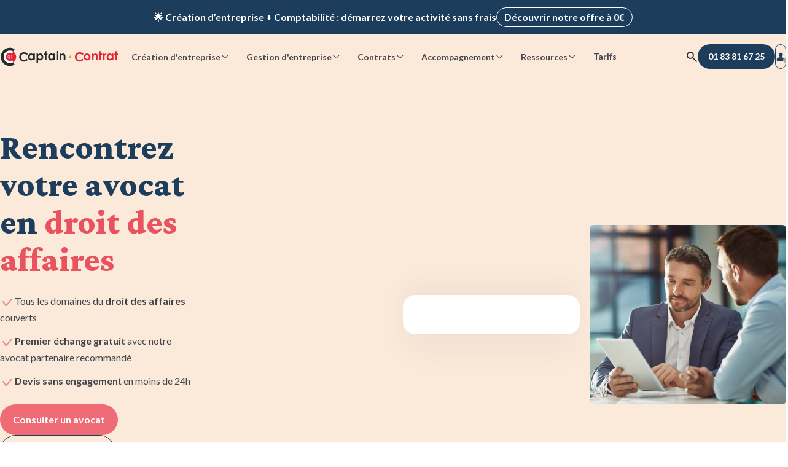

--- FILE ---
content_type: text/html; charset=UTF-8
request_url: https://www.captaincontrat.com/avocat/droit-affaires
body_size: 23418
content:
<!doctype html><html lang="fr"><head>
    <meta charset="utf-8">
    
      <title>Votre avocat en droit des affaires : trouvez votre avocat</title>
    
    <link rel="shortcut icon" href="https://www.captaincontrat.com/hubfs/Captaincontrat_august2016/Image/favicon.ico">

    <link rel="preconnect" crossorigin href="https://captaincontrat.s3.eu-west-1.amazonaws.com">

    <link rel="preload" href="https://www.captaincontrat.com/hubfs/raw_assets/public/captain-cms/fonts/lato/lato-latin-bold.woff2" as="font" type="font/woff2" crossorigin="anonymous">
    <link rel="preload" href="https://www.captaincontrat.com/hubfs/raw_assets/public/captain-cms/fonts/lato/lato-latin-regular.woff2" as="font" type="font/woff2" crossorigin="anonymous">
    <link rel="preload" href="https://www.captaincontrat.com/hubfs/raw_assets/public/captain-cms/fonts/crimson-pro/crimson-pro.woff2" as="font" type="font/woff2" crossorigin="anonymous">
    <link rel="preload" href="https://www.captaincontrat.com/hubfs/raw_assets/public/captain-cms/fonts/captain-icons.woff2" as="font" type="font/woff2" crossorigin="anonymous">

    <meta name="description" content="Nos avocats en droit des affaires vous feront bénéficier de leurs compétences pluridisciplinaires sur les différents volets de votre activité">
    
    
    
      
    
    
    
    
    
    
    
    <link rel="canonical" href="https://www.captaincontrat.com/avocat/droit-affaires">
    
    <meta name="viewport" content="width=device-width, initial-scale=1"><meta property="og:description" content="Nos avocats en droit des affaires vous feront bénéficier de leurs compétences pluridisciplinaires sur les différents volets de votre activité"><meta property="og:title" content="Votre avocat en droit des affaires : trouvez votre avocat"><meta name="twitter:description" content="Nos avocats en droit des affaires vous feront bénéficier de leurs compétences pluridisciplinaires sur les différents volets de votre activité"><meta name="twitter:title" content="Votre avocat en droit des affaires : trouvez votre avocat"><style>
a.cta_button{-moz-box-sizing:content-box !important;-webkit-box-sizing:content-box !important;box-sizing:content-box !important;vertical-align:middle}.hs-breadcrumb-menu{list-style-type:none;margin:0px 0px 0px 0px;padding:0px 0px 0px 0px}.hs-breadcrumb-menu-item{float:left;padding:10px 0px 10px 10px}.hs-breadcrumb-menu-divider:before{content:'›';padding-left:10px}.hs-featured-image-link{border:0}.hs-featured-image{float:right;margin:0 0 20px 20px;max-width:50%}@media (max-width: 568px){.hs-featured-image{float:none;margin:0;width:100%;max-width:100%}}.hs-screen-reader-text{clip:rect(1px, 1px, 1px, 1px);height:1px;overflow:hidden;position:absolute !important;width:1px}
</style>

<link rel="stylesheet" href="https://www.captaincontrat.com/hubfs/hub_generated/template_assets/1/47883136368/1766491406187/template_main.min.css">
<link class="hs-async-css" rel="preload" href="https://www.captaincontrat.com/hubfs/hub_generated/template_assets/1/172370003305/1766491403250/template_lp-offer.min.css" as="style" onload="this.onload=null;this.rel='stylesheet'" position="footer">
<noscript><link rel="stylesheet" href="https://www.captaincontrat.com/hubfs/hub_generated/template_assets/1/172370003305/1766491403250/template_lp-offer.min.css"></noscript>
<link class="hs-async-css" rel="preload" href="https://www.captaincontrat.com/hubfs/hub_generated/template_assets/1/73702919237/1766491403628/template_footer.min.css" as="style" onload="this.onload=null;this.rel='stylesheet'" position="footer">
<noscript><link rel="stylesheet" href="https://www.captaincontrat.com/hubfs/hub_generated/template_assets/1/73702919237/1766491403628/template_footer.min.css"></noscript>
<link rel="stylesheet" href="https://www.captaincontrat.com/hubfs/hub_generated/module_assets/1/191848962717/1754402312691/module_top-banners.min.css">
<link rel="stylesheet" href="https://www.captaincontrat.com/hubfs/hub_generated/module_assets/1/49951021444/1764605056054/module_header.css">
<link rel="stylesheet" href="https://www.captaincontrat.com/hubfs/hub_generated/module_assets/1/50417641265/1748251945296/module_search-input.min.css">
<link rel="stylesheet" href="https://www.captaincontrat.com/hubfs/hub_generated/module_assets/1/68273094546/1745853028487/module_landing-page-main-section.min.css">
<link rel="stylesheet" href="https://www.captaincontrat.com/hubfs/hub_generated/module_assets/1/49968547343/1764605051286/module_avis-verfies.min.css">
<link rel="stylesheet" href="https://www.captaincontrat.com/hubfs/hub_generated/module_assets/1/180229583425/1745853028041/module_landing-page-form.min.css">
<link rel="stylesheet" href="https://www.captaincontrat.com/hubfs/hub_generated/module_assets/1/50230809503/1743681674700/module_timeline.min.css">
<link rel="stylesheet" href="https://www.captaincontrat.com/hubfs/hub_generated/module_assets/1/68275729583/1742202352679/module_bloc-cards-with-icon.css">
<link rel="stylesheet" href="https://www.captaincontrat.com/hubfs/hub_generated/module_assets/1/181343813228/1740981754645/module_experts-presentations-with-image-and-cta.min.css">
<link rel="stylesheet" href="https://www.captaincontrat.com/hubfs/hub_generated/module_assets/1/48576151588/1756133861192/module_checklist-with-image.min.css">
<link rel="stylesheet" href="https://www.captaincontrat.com/hubfs/hub_generated/module_assets/1/183423099787/1754482821115/module_big-cards-with-text.min.css">
<link rel="stylesheet" href="https://www.captaincontrat.com/hubfs/hub_generated/module_assets/1/181342124112/1743176755880/module_testimonial-cards.min.css">
<link rel="stylesheet" href="https://www.captaincontrat.com/hubfs/hub_generated/module_assets/1/50309151561/1754482824164/module_faq.min.css">
<link rel="stylesheet" href="https://www.captaincontrat.com/hubfs/hub_generated/module_assets/1/48683137634/1743681651565/module_blog-post-slider.min.css">
<link rel="stylesheet" href="https://www.captaincontrat.com/hubfs/hub_generated/module_assets/1/194853173374/1764605056838/module_internal-links.min.css">
<!-- Editor Styles -->
<style id="hs_editor_style" type="text/css">
#hs_cos_wrapper_widget_1757506920145  { display: block !important; margin-top: 14px !important; padding-top: 0px !important }
#hs_cos_wrapper_widget_1761046851400  { display: block !important; padding-top: 80px !important }
#hs_cos_wrapper_widget_1761818494256  { display: block !important; padding-top: 80px !important }
#hs_cos_wrapper_module_1761818507989  { display: block !important; padding-top: 80px !important }
#hs_cos_wrapper_widget_1761046882672  { display: block !important; padding-top: 80px !important }
#hs_cos_wrapper_widget_1757506920145  { display: block !important; margin-top: 14px !important; padding-top: 0px !important }
#hs_cos_wrapper_widget_1761818494256  { display: block !important; padding-top: 80px !important }
#hs_cos_wrapper_module_1761818507989  { display: block !important; padding-top: 80px !important }
#hs_cos_wrapper_widget_1761046882672  { display: block !important; padding-top: 80px !important }
#hs_cos_wrapper_widget_1761046851400  { display: block !important; padding-top: 80px !important }
/* HubSpot Styles (default) */
.main_content-row-4-padding {
  padding-top: 1px !important;
  padding-bottom: 0px !important;
}
.main_content-row-6-padding {
  padding-top: 1px !important;
  padding-bottom: 1px !important;
}
</style><script src="https://www.captaincontrat.com/hubfs/hub_generated/template_assets/1/48683137637/1766491402105/template_jquery-3.6.0.min.js"></script>
<!--  Added by GoogleAnalytics integration -->
<script>
var _hsp = window._hsp = window._hsp || [];
_hsp.push(['addPrivacyConsentListener', function(consent) { if (consent.allowed || (consent.categories && consent.categories.analytics)) {
  (function(i,s,o,g,r,a,m){i['GoogleAnalyticsObject']=r;i[r]=i[r]||function(){
  (i[r].q=i[r].q||[]).push(arguments)},i[r].l=1*new Date();a=s.createElement(o),
  m=s.getElementsByTagName(o)[0];a.async=1;a.src=g;m.parentNode.insertBefore(a,m)
})(window,document,'script','//www.google-analytics.com/analytics.js','ga');
  ga('create','UA-38097914-2','auto');
  ga('send','pageview');
}}]);
</script>

<!-- /Added by GoogleAnalytics integration -->
<meta property="og:url" content="https://www.captaincontrat.com/avocat/droit-affaires"><meta name="twitter:card" content="summary"><meta http-equiv="content-language" content="fr">
    
    
    <meta name="theme-color" content="#fbeada">
  <meta name="generator" content="HubSpot"></head>
  <body data-gtm-ab-test-page-id="22177452751" data-gtm-ab-test-id="">
    
      <div id="hs_cos_wrapper_global-rating" class="hs_cos_wrapper hs_cos_wrapper_widget hs_cos_wrapper_type_module" style="" data-hs-cos-general-type="widget" data-hs-cos-type="module"><script type="application/ld+json">
  {
    "@context": "https://schema.org",
    "@type": "SoftwareApplication",
    "name": "Captain Contrat",
    "operatingSystem": "Web-based",
    "applicationCategory": "BusinessApplication",
    "url": "https://www.captaincontrat.com",
    "aggregateRating": {
      "@type": "AggregateRating",
      "bestRating": "5",
      "ratingValue": "4.4",
      "ratingCount": "1113",
      "itemReviewed": {
        "@type": "MediaObject",
        "name": "Votre avocat en droit des affaires : trouvez votre avocat"
      }
    }
  }
</script></div>
    
    <div class="body-wrapper   hs-content-id-22177452751 hs-landing-page hs-page ">
      
        <div class="top-banners" data-gtm-cta-location="top-banner">
  <div class="top-banner__wrapper">
    <div class="top-banner top-banner__resume-order">
      <div class="top-banner__content cd-text cd-text-bold">
        Ravis de vous revoir&nbsp;! Votre démarche <span class="top-banner__deal-name"></span> a été enregistrée&nbsp;&nbsp;🚀
        <a class="cd-btn cd-btn-secondary-light cd-btn-size-s top-banner__desktop-cta" href="#">Reprendre ma démarche</a>
      </div>
      <a class="cd-btn cd-btn-secondary-light cd-btn-size-s top-banner__mobile-cta" href="#">Reprendre ma démarche</a>
      <button class="cd-btn cd-btn-icon cd-btn-link-light cd-btn-size-s top-banner__btn-close" aria-label="close banner">
        <span class="ci ci-delete"></span>
      </button>
    </div>
  </div>

  <div class="top-banner__wrapper top-banner__wrapper--visible">
    <div class="top-banner top-banner__promotional">
      <span class="top-banner__content cd-text cd-text-bold">🌟 Création d’entreprise + Comptabilité&nbsp;: démarrez votre activité sans frais</span>
      <a class="cd-btn cd-btn-secondary-light cd-btn-size-s" href="/creer-entreprise">Découvrir notre offre à 0€</a>
    </div>
  </div>
</div>

        <div data-global-resource-path="captain-cms/templates/partials/header.html">

<header class="header">
  <div class="header__content cd-container-xl">
    


<a class="header__logo" href="/" title="Captain Contrat">
  <img fetchpriority="high" src="https://www.captaincontrat.com/hubfs/raw_assets/public/captain-cms/images/logo_inline-black.svg" width="193" height="31" alt="logo Captain Contrat">
</a>

    
      












<nav class="navbar" data-gtm-cta-location="header-navigation">
  <ul class="navbar__list">
    
  <li class="navbar__item">
    <label for="create-radio" class="cd-btn cd-btn-size-s cta-btn" aria-haspopup="menu" data-cta-action="navigation">
      Création d'entreprise
      <span class="cd-btn__icon ci ci-chevron-down"></span>
    </label>
  </li>

    
  <li class="navbar__item">
    <label for="manage-radio" class="cd-btn cd-btn-size-s cta-btn" aria-haspopup="menu" data-cta-action="navigation">
      Gestion d'entreprise
      <span class="cd-btn__icon ci ci-chevron-down"></span>
    </label>
  </li>

    
  <li class="navbar__item">
    <label for="contracts-radio" class="cd-btn cd-btn-size-s cta-btn" aria-haspopup="menu" data-cta-action="navigation">
      Contrats
      <span class="cd-btn__icon ci ci-chevron-down"></span>
    </label>
  </li>

    
  <li class="navbar__item">
    <label for="care-radio" class="cd-btn cd-btn-size-s cta-btn" aria-haspopup="menu" data-cta-action="navigation">
      Accompagnement
      <span class="cd-btn__icon ci ci-chevron-down"></span>
    </label>
  </li>

    
  <li class="navbar__item">
    <label for="resources-radio" class="cd-btn cd-btn-size-s cta-btn" aria-haspopup="menu" data-cta-action="navigation">
      Ressources
      <span class="cd-btn__icon ci ci-chevron-down"></span>
    </label>
  </li>

    
  <li class="navbar__item">
    <a href="https://captaincontrat.com/tarifs-captain-contrat-création-dentreprise-comptabilité-en-ligne" class="cd-btn cd-btn-size-s cta-btn navbar-link" data-cta-action="navigation">
      Tarifs
    </a>
  </li>

  </ul>
  <div class="navbar__submenu-container" data-incentive-card-icon-desktop-url="//2458562.fs1.hubspotusercontent-na1.net/hub/2458562/hubfs/raw_assets/public/captain-cms/images/gift-illustration.png?width=480&amp;height=482&amp;name=gift-illustration.png">
    <div class="cd-container-l">
      
  <input type="radio" id="create-radio" autocomplete="off">
  <input type="checkbox" id="create-checkbox" autocomplete="off">
  <label for="create-checkbox" class="cta-btn" data-cta-action="navigation">
    Création d'entreprise
    <span class="ci ci-chevron-down"></span>
  </label>
  <div id="navbar__submenu-create" class="navbar__submenu">
    <div class="navbar__submenu-wrapper"></div>
  </div>


      
  <input type="radio" id="manage-radio" autocomplete="off">
  <input type="checkbox" id="manage-checkbox" autocomplete="off">
  <label for="manage-checkbox" class="cta-btn" data-cta-action="navigation">
    Gestion d'entreprise
    <span class="ci ci-chevron-down"></span>
  </label>
  <div id="navbar__submenu-manage" class="navbar__submenu">
    <div class="navbar__submenu-wrapper"></div>
  </div>


      
  <input type="radio" id="contracts-radio" autocomplete="off">
  <input type="checkbox" id="contracts-checkbox" autocomplete="off">
  <label for="contracts-checkbox" class="cta-btn" data-cta-action="navigation">
    Contrats
    <span class="ci ci-chevron-down"></span>
  </label>
  <div id="navbar__submenu-contracts" class="navbar__submenu">
    <div class="navbar__submenu-wrapper"></div>
  </div>


      
  <input type="radio" id="care-radio" autocomplete="off">
  <input type="checkbox" id="care-checkbox" autocomplete="off">
  <label for="care-checkbox" class="cta-btn" data-cta-action="navigation">
    Accompagnement
    <span class="ci ci-chevron-down"></span>
  </label>
  <div id="navbar__submenu-care" class="navbar__submenu">
    <div class="navbar__submenu-wrapper"></div>
  </div>


      
  <input type="radio" id="resources-radio" autocomplete="off">
  <input type="checkbox" id="resources-checkbox" autocomplete="off">
  <label for="resources-checkbox" class="cta-btn" data-cta-action="navigation">
    Ressources
    <span class="ci ci-chevron-down"></span>
  </label>
  <div id="navbar__submenu-resources" class="navbar__submenu">
    <div class="navbar__submenu-wrapper"></div>
  </div>


      
  <input type="radio" id="pricing-radio" autocomplete="off">
  <input type="checkbox" id="pricing-checkbox" autocomplete="off">
  <label for="pricing-checkbox" class="cta-btn" data-cta-action="navigation" data-url="https://captaincontrat.com/tarifs-captain-contrat-création-dentreprise-comptabilité-en-ligne">
    Tarifs
    <span class="ci ci-chevron-down"></span>
  </label>
  <div id="navbar__submenu-pricing" class="navbar__submenu">
    <div class="navbar__submenu-wrapper"></div>
  </div>


      <div class="navbar__submenu-overlay"></div>
    </div>
  </div>
</nav>
    

    <div class="header__actions">
  
    
  <button class="cd-btn btn-search cd-btn-icon cd-btn-link cd-btn-size-m" aria-label="Rechercher">
  <span class="ci ci-search"></span>
</button>

<div class="modal search-modal cd-modal">
  <div class="cd-modal-dialog">
    <div class="modal-content">
      <div class="cd-modal-close ci ci-delete"></div>
      <div class="modal-header">
        <div class="cd-searchbar-with-icon">
        <input class="cd-searchbar form-control" type="text" value="">
        <i class="ci ci-search"></i>
      </div>
      </div>
      <div class="modal-body">
        <img loading="lazy" class="search-image" alt="illustration recherche" src="https://captaincontrat.s3.eu-west-1.amazonaws.com/captain-cms/images/search_modal_illustration.svg">
        <div class="mb-space-m title-3">Comment pouvons-nous vous aider aujourd’hui ? </div>
        <p>Recherchez parmi nos prestations, articles, guides...</p>
      </div>
    </div>
  </div>
</div>





  

  





<a class="cd-btn cd-btn-primary-blue header__btn-call-us" data-affiliate-phone-link href="tel:+33183816725" aria-label="01 83 81 67 25">
  <span class="ci ci-phone-fill"></span>
  <span class="number" data-affiliate-phone-number>01 83 81 67 25</span>
</a>

  
    <a class="cd-btn cd-btn-secondary cd-btn-icon header__btn-connection cd-btn-size-m" href="https://app.captaincontrat.com/connexion?location=site-vitrine&amp;redirect_to=/&amp;from_client_app=1" aria-label="Se connecter">
  <span class="ci ci-user-fill">
    <span class="login-circle"></span>
  </span>
</a>
    <button class="cd-btn cd-btn-link cd-btn-icon cd-btn-size-m cta-btn header__btn-burger" aria-label="Menu mobile" data-gtm-cta-location="btn-burger">
  <span class="ci ci-burger-menu"></span>
  <span class="ci ci-delete"></span>
</button>
  
</div>
  </div>
</header></div>
      

      
  <div class="header-section__background">
    <section class="header-section colored-background-header cd-container">
      <div class="container-fluid">
<div class="row-fluid-wrapper">
<div class="row-fluid">
<div class="span12 widget-span widget-type-cell " style="" data-widget-type="cell" data-x="0" data-w="12">

<div class="row-fluid-wrapper row-depth-1 row-number-1 dnd-section">
<div class="row-fluid ">
<div class="span12 widget-span widget-type-cell dnd-column" style="" data-widget-type="cell" data-x="0" data-w="12">

<div class="row-fluid-wrapper row-depth-1 row-number-2 dnd-row">
<div class="row-fluid ">
<div class="span12 widget-span widget-type-custom_widget dnd-module" style="" data-widget-type="custom_widget" data-x="0" data-w="12">
<div id="hs_cos_wrapper_widget_1737990617051" class="hs_cos_wrapper hs_cos_wrapper_widget hs_cos_wrapper_type_module" style="" data-hs-cos-general-type="widget" data-hs-cos-type="module">
  <section class="landing-page-main-section">
    <div class="description ">
      

      

      

      

      <div class="cta-container header-twin-ctas">
        <div class="header-twin-cta buttons-list sticky-cta-reference">
          
          
          
        </div>

        

        
      </div>
    </div>
    
      <div class="image-item">
        <img loading="lazy" fetchpriority="high" src="" alt="">
      </div>
    
    
  </section>
</div>

</div><!--end widget-span -->
</div><!--end row-->
</div><!--end row-wrapper -->

</div><!--end widget-span -->
</div><!--end row-->
</div><!--end row-wrapper -->

<div class="row-fluid-wrapper row-depth-1 row-number-3 dnd-section">
<div class="row-fluid ">
<div class="span12 widget-span widget-type-cell dnd-column" style="" data-widget-type="cell" data-x="0" data-w="12">

<div class="row-fluid-wrapper row-depth-1 row-number-4 dnd-row">
<div class="row-fluid ">
<div class="span12 widget-span widget-type-custom_widget dnd-module" style="" data-widget-type="custom_widget" data-x="0" data-w="12">
<div id="hs_cos_wrapper_widget_1737990645310" class="hs_cos_wrapper hs_cos_wrapper_widget hs_cos_wrapper_type_module" style="" data-hs-cos-general-type="widget" data-hs-cos-type="module">
  <section class="landing-page-main-section">
    <div class="description ">
      
        <div class="description-title">
          <h1>Rencontrez votre avocat en <span style="color: #ffffff;"> </span><span style="color: #e95360;">droit des affaires</span></h1>
        </div>
      

      

      
        <div class="reinsurance-item-desktop">
          <p><img src="https://www.captaincontrat.com/hs-fs/hubfs/Images%20Site/Icones/check.png?width=24&amp;height=24&amp;name=check.png" alt="check" width="24" height="24" loading="lazy" style="width: 24px;" srcset="https://www.captaincontrat.com/hs-fs/hubfs/Images%20Site/Icones/check.png?width=12&amp;height=12&amp;name=check.png 12w, https://www.captaincontrat.com/hs-fs/hubfs/Images%20Site/Icones/check.png?width=24&amp;height=24&amp;name=check.png 24w, https://www.captaincontrat.com/hs-fs/hubfs/Images%20Site/Icones/check.png?width=36&amp;height=36&amp;name=check.png 36w, https://www.captaincontrat.com/hs-fs/hubfs/Images%20Site/Icones/check.png?width=48&amp;height=48&amp;name=check.png 48w, https://www.captaincontrat.com/hs-fs/hubfs/Images%20Site/Icones/check.png?width=60&amp;height=60&amp;name=check.png 60w, https://www.captaincontrat.com/hs-fs/hubfs/Images%20Site/Icones/check.png?width=72&amp;height=72&amp;name=check.png 72w" sizes="(max-width: 24px) 100vw, 24px"><span>Tous les domaines du <strong>droit des affaires</strong> couverts </span><span><br></span></p>
<p><span><strong><img src="https://www.captaincontrat.com/hs-fs/hubfs/Images%20Site/Icones/check.png?width=24&amp;height=24&amp;name=check.png" alt="check" width="24" height="24" loading="lazy" style="width: 24px;" srcset="https://www.captaincontrat.com/hs-fs/hubfs/Images%20Site/Icones/check.png?width=12&amp;height=12&amp;name=check.png 12w, https://www.captaincontrat.com/hs-fs/hubfs/Images%20Site/Icones/check.png?width=24&amp;height=24&amp;name=check.png 24w, https://www.captaincontrat.com/hs-fs/hubfs/Images%20Site/Icones/check.png?width=36&amp;height=36&amp;name=check.png 36w, https://www.captaincontrat.com/hs-fs/hubfs/Images%20Site/Icones/check.png?width=48&amp;height=48&amp;name=check.png 48w, https://www.captaincontrat.com/hs-fs/hubfs/Images%20Site/Icones/check.png?width=60&amp;height=60&amp;name=check.png 60w, https://www.captaincontrat.com/hs-fs/hubfs/Images%20Site/Icones/check.png?width=72&amp;height=72&amp;name=check.png 72w" sizes="(max-width: 24px) 100vw, 24px">Premier échange gratuit </strong>avec notre avocat partenaire recommandé<br></span></p>
<p><span><img src="https://www.captaincontrat.com/hs-fs/hubfs/Images%20Site/Icones/check.png?width=24&amp;height=24&amp;name=check.png" alt="check" width="24" height="24" loading="lazy" style="width: 24px;" srcset="https://www.captaincontrat.com/hs-fs/hubfs/Images%20Site/Icones/check.png?width=12&amp;height=12&amp;name=check.png 12w, https://www.captaincontrat.com/hs-fs/hubfs/Images%20Site/Icones/check.png?width=24&amp;height=24&amp;name=check.png 24w, https://www.captaincontrat.com/hs-fs/hubfs/Images%20Site/Icones/check.png?width=36&amp;height=36&amp;name=check.png 36w, https://www.captaincontrat.com/hs-fs/hubfs/Images%20Site/Icones/check.png?width=48&amp;height=48&amp;name=check.png 48w, https://www.captaincontrat.com/hs-fs/hubfs/Images%20Site/Icones/check.png?width=60&amp;height=60&amp;name=check.png 60w, https://www.captaincontrat.com/hs-fs/hubfs/Images%20Site/Icones/check.png?width=72&amp;height=72&amp;name=check.png 72w" sizes="(max-width: 24px) 100vw, 24px"><strong>Devis sans engagemen</strong>t en moins de 24h </span></p>
        </div>
      

      
        <div class="reinsurance-item-mobile">
          <p><img src="https://www.captaincontrat.com/hs-fs/hubfs/Images%20Site/Icones/check.png?width=24&amp;height=24&amp;name=check.png" alt="check" width="24" height="24" loading="lazy" style="width: 24px;" srcset="https://www.captaincontrat.com/hs-fs/hubfs/Images%20Site/Icones/check.png?width=12&amp;height=12&amp;name=check.png 12w, https://www.captaincontrat.com/hs-fs/hubfs/Images%20Site/Icones/check.png?width=24&amp;height=24&amp;name=check.png 24w, https://www.captaincontrat.com/hs-fs/hubfs/Images%20Site/Icones/check.png?width=36&amp;height=36&amp;name=check.png 36w, https://www.captaincontrat.com/hs-fs/hubfs/Images%20Site/Icones/check.png?width=48&amp;height=48&amp;name=check.png 48w, https://www.captaincontrat.com/hs-fs/hubfs/Images%20Site/Icones/check.png?width=60&amp;height=60&amp;name=check.png 60w, https://www.captaincontrat.com/hs-fs/hubfs/Images%20Site/Icones/check.png?width=72&amp;height=72&amp;name=check.png 72w" sizes="(max-width: 24px) 100vw, 24px"><span>Tous les domaines du <strong>droit des affaires</strong> couverts </span><span><br></span></p>
<p><span><strong><img src="https://www.captaincontrat.com/hs-fs/hubfs/Images%20Site/Icones/check.png?width=24&amp;height=24&amp;name=check.png" alt="check" width="24" height="24" loading="lazy" style="width: 24px;" srcset="https://www.captaincontrat.com/hs-fs/hubfs/Images%20Site/Icones/check.png?width=12&amp;height=12&amp;name=check.png 12w, https://www.captaincontrat.com/hs-fs/hubfs/Images%20Site/Icones/check.png?width=24&amp;height=24&amp;name=check.png 24w, https://www.captaincontrat.com/hs-fs/hubfs/Images%20Site/Icones/check.png?width=36&amp;height=36&amp;name=check.png 36w, https://www.captaincontrat.com/hs-fs/hubfs/Images%20Site/Icones/check.png?width=48&amp;height=48&amp;name=check.png 48w, https://www.captaincontrat.com/hs-fs/hubfs/Images%20Site/Icones/check.png?width=60&amp;height=60&amp;name=check.png 60w, https://www.captaincontrat.com/hs-fs/hubfs/Images%20Site/Icones/check.png?width=72&amp;height=72&amp;name=check.png 72w" sizes="(max-width: 24px) 100vw, 24px">Premier échange gratuit </strong>avec notre avocat partenaire recommandé<br></span></p>
<p><span><img src="https://www.captaincontrat.com/hs-fs/hubfs/Images%20Site/Icones/check.png?width=24&amp;height=24&amp;name=check.png" alt="check" width="24" height="24" loading="lazy" style="width: 24px;" srcset="https://www.captaincontrat.com/hs-fs/hubfs/Images%20Site/Icones/check.png?width=12&amp;height=12&amp;name=check.png 12w, https://www.captaincontrat.com/hs-fs/hubfs/Images%20Site/Icones/check.png?width=24&amp;height=24&amp;name=check.png 24w, https://www.captaincontrat.com/hs-fs/hubfs/Images%20Site/Icones/check.png?width=36&amp;height=36&amp;name=check.png 36w, https://www.captaincontrat.com/hs-fs/hubfs/Images%20Site/Icones/check.png?width=48&amp;height=48&amp;name=check.png 48w, https://www.captaincontrat.com/hs-fs/hubfs/Images%20Site/Icones/check.png?width=60&amp;height=60&amp;name=check.png 60w, https://www.captaincontrat.com/hs-fs/hubfs/Images%20Site/Icones/check.png?width=72&amp;height=72&amp;name=check.png 72w" sizes="(max-width: 24px) 100vw, 24px"><strong>Devis sans engagemen</strong>t en moins de 24h</span></p>
        </div>
      

      <div class="cta-container header-twin-ctas">
        <div class="header-twin-cta buttons-list sticky-cta-reference">
          
          
            <div class="ctas">
              
                <div data-gtm-cta-location="header_lp_primary">
                  <a class="cd-btn cd-btn-primary cta-btn" href="https://app.captaincontrat.com/funnel/service_choices/4?service_id=199">
                    Consulter un avocat
                  </a>
                </div>
              
              
                <div data-gtm-cta-location="header_lp_secondary">
                  <a class="cd-btn cd-btn-secondary cta-btn" href="https://www.captaincontrat.com/meetings/rdv-captain-contrat/agenda-sales?track=devis&amp;utm_source=captaincontrat&amp;utm_medium=site">
                    Contacter un coach
                  </a>
                </div>
              
            </div>
          
          
        </div>

        
          <div class="sticky-header-cta underview" data-gtm-cta-location="header_lp_sticky">
            
              <a class="cd-btn cd-btn-primary cta-btn" href="https://app.captaincontrat.com/funnel/service_choices/4?service_id=199">
                Consulter un avocat
              </a>
            
          </div>
        

        
      </div>
    </div>
    
      <div class="image-item">
        <img loading="lazy" fetchpriority="high" width="494" height="451" src="https://www.captaincontrat.com/hs-fs/hubfs/Main%20section/Main%20Section%20-%20New%20(2024)/img%2Bmock-up-hors_crea_2-desktop.png?width=494&amp;height=451&amp;name=img%2Bmock-up-hors_crea_2-desktop.png" alt="img+mock-up-hors_crea_2-desktop" srcset="https://www.captaincontrat.com/hs-fs/hubfs/Main%20section/Main%20Section%20-%20New%20(2024)/img%2Bmock-up-hors_crea_2-desktop.png?width=247&amp;height=226&amp;name=img%2Bmock-up-hors_crea_2-desktop.png 247w, https://www.captaincontrat.com/hs-fs/hubfs/Main%20section/Main%20Section%20-%20New%20(2024)/img%2Bmock-up-hors_crea_2-desktop.png?width=494&amp;height=451&amp;name=img%2Bmock-up-hors_crea_2-desktop.png 494w, https://www.captaincontrat.com/hs-fs/hubfs/Main%20section/Main%20Section%20-%20New%20(2024)/img%2Bmock-up-hors_crea_2-desktop.png?width=741&amp;height=677&amp;name=img%2Bmock-up-hors_crea_2-desktop.png 741w, https://www.captaincontrat.com/hs-fs/hubfs/Main%20section/Main%20Section%20-%20New%20(2024)/img%2Bmock-up-hors_crea_2-desktop.png?width=988&amp;height=902&amp;name=img%2Bmock-up-hors_crea_2-desktop.png 988w, https://www.captaincontrat.com/hs-fs/hubfs/Main%20section/Main%20Section%20-%20New%20(2024)/img%2Bmock-up-hors_crea_2-desktop.png?width=1235&amp;height=1128&amp;name=img%2Bmock-up-hors_crea_2-desktop.png 1235w, https://www.captaincontrat.com/hs-fs/hubfs/Main%20section/Main%20Section%20-%20New%20(2024)/img%2Bmock-up-hors_crea_2-desktop.png?width=1482&amp;height=1353&amp;name=img%2Bmock-up-hors_crea_2-desktop.png 1482w" sizes="(max-width: 494px) 100vw, 494px">
      </div>
    
    
  </section>
</div>

</div><!--end widget-span -->
</div><!--end row-->
</div><!--end row-wrapper -->

</div><!--end widget-span -->
</div><!--end row-->
</div><!--end row-wrapper -->

<div class="row-fluid-wrapper row-depth-1 row-number-5 dnd-section">
<div class="row-fluid ">
<div class="span12 widget-span widget-type-cell dnd-column" style="" data-widget-type="cell" data-x="0" data-w="12">

<div class="row-fluid-wrapper row-depth-1 row-number-6 dnd-row">
<div class="row-fluid ">
<div class="span12 widget-span widget-type-custom_widget dnd-module" style="" data-widget-type="custom_widget" data-x="0" data-w="12">
<div id="hs_cos_wrapper_module_17379853268205" class="hs_cos_wrapper hs_cos_wrapper_widget hs_cos_wrapper_type_module" style="" data-hs-cos-general-type="widget" data-hs-cos-type="module">











<div class="avis-verifies cd-container">
  

  <div class="ratings-link-container">
    
    <a class="rating-link avis-verifies-rating in-main-section in-page-body" href="https://www.avis-verifies.com/avis-clients/captaincontrat.com" target="_blank" rel="noreferrer noopener nofollow">
      <img loading="lazy" class="logo" alt="logo avis vérifiés" src="https://www.captaincontrat.com/hs-fs/hubfs/raw_assets/public/captain-cms/images/avis-verifies-logo.png?width=93&amp;height=29&amp;name=avis-verifies-logo.png" width="93" height="29" srcset="https://www.captaincontrat.com/hs-fs/hubfs/raw_assets/public/captain-cms/images/avis-verifies-logo.png?width=47&amp;height=15&amp;name=avis-verifies-logo.png 47w, https://www.captaincontrat.com/hs-fs/hubfs/raw_assets/public/captain-cms/images/avis-verifies-logo.png?width=93&amp;height=29&amp;name=avis-verifies-logo.png 93w, https://www.captaincontrat.com/hs-fs/hubfs/raw_assets/public/captain-cms/images/avis-verifies-logo.png?width=140&amp;height=44&amp;name=avis-verifies-logo.png 140w, https://www.captaincontrat.com/hs-fs/hubfs/raw_assets/public/captain-cms/images/avis-verifies-logo.png?width=186&amp;height=58&amp;name=avis-verifies-logo.png 186w, https://www.captaincontrat.com/hs-fs/hubfs/raw_assets/public/captain-cms/images/avis-verifies-logo.png?width=233&amp;height=73&amp;name=avis-verifies-logo.png 233w, https://www.captaincontrat.com/hs-fs/hubfs/raw_assets/public/captain-cms/images/avis-verifies-logo.png?width=279&amp;height=87&amp;name=avis-verifies-logo.png 279w" sizes="(max-width: 93px) 100vw, 93px">
      <div class="rating-container">
        <div class="stars">
          
  
  
  
  

  
    
    
  

  
    <span class="ci ci-star-fill"></span>
  
    <span class="ci ci-star-fill"></span>
  
    <span class="ci ci-star-fill"></span>
  
    <span class="ci ci-star-fill"></span>
  
  
    <span class="ci ci-star-half-fill"></span>
  
  
  
    <span class="rating-number">
      <strong>4.7</strong>
    </span>
  

          
          <span class="vote-number"> (<span>1709 avis</span>) </span>
          
        </div>
      </div>
    </a>
    
    
    <div class="rating-link google-rating in-main-section in-page-body">
      <img loading="lazy" src="https://www.captaincontrat.com/hubfs/raw_assets/public/captain-cms/images/google-logo.svg" class="logo google" alt="logo google" width="87" height="29">
      <div class="rating-container">
        <div class="stars">
          
  
  
  
  

  
    
    
  

  
    <span class="ci ci-star-fill"></span>
  
    <span class="ci ci-star-fill"></span>
  
    <span class="ci ci-star-fill"></span>
  
    <span class="ci ci-star-fill"></span>
  
  
    <span class="ci ci-star-half-fill"></span>
  
  
  
    <span class="rating-number">
      <strong>4.4</strong>
    </span>
  

          
          <span class="vote-number"> (<span>1394 avis</span>) </span>
          
        </div>
      </div>
    </div>
    
    
  </div>
</div>
</div>

</div><!--end widget-span -->
</div><!--end row-->
</div><!--end row-wrapper -->

</div><!--end widget-span -->
</div><!--end row-->
</div><!--end row-wrapper -->

</div><!--end widget-span -->
</div>
</div>
</div>

      <div id="hs_cos_wrapper_landing-page-form" class="hs_cos_wrapper hs_cos_wrapper_widget hs_cos_wrapper_type_module" style="" data-hs-cos-general-type="widget" data-hs-cos-type="module"></div>
      <div class="landing-page-form">
        <div class="cd-form main-section-form">
          <div class="white-card">
            <div id="hs_cos_wrapper_lp-new-form" class="hs_cos_wrapper hs_cos_wrapper_widget hs_cos_wrapper_type_module widget-type-form" style="" data-hs-cos-general-type="widget" data-hs-cos-type="module">


	



	<span id="hs_cos_wrapper_lp-new-form_" class="hs_cos_wrapper hs_cos_wrapper_widget hs_cos_wrapper_type_form" style="" data-hs-cos-general-type="widget" data-hs-cos-type="form"></span>
</div>
          </div>
        </div>
      </div>
      <div id="hs_cos_wrapper_header_illustration" class="hs_cos_wrapper hs_cos_wrapper_widget hs_cos_wrapper_type_module widget-type-linked_image" style="" data-hs-cos-general-type="widget" data-hs-cos-type="module">
    






  



<span id="hs_cos_wrapper_header_illustration_" class="hs_cos_wrapper hs_cos_wrapper_widget hs_cos_wrapper_type_linked_image" style="" data-hs-cos-general-type="widget" data-hs-cos-type="linked_image"><img src="https://www.captaincontrat.com/hs-fs/hubfs/Main%20section/Main%20Section%20-%20New%20(2024)/img%2Bmock-up-hors_crea_2-desktop.png?width=494&amp;name=img%2Bmock-up-hors_crea_2-desktop.png" class="hs-image-widget " style="width:494px;border-width:0px;border:0px;" width="494" alt="img+mock-up-hors_crea_2-desktop" title="img+mock-up-hors_crea_2-desktop" srcset="https://www.captaincontrat.com/hs-fs/hubfs/Main%20section/Main%20Section%20-%20New%20(2024)/img%2Bmock-up-hors_crea_2-desktop.png?width=247&amp;name=img%2Bmock-up-hors_crea_2-desktop.png 247w, https://www.captaincontrat.com/hs-fs/hubfs/Main%20section/Main%20Section%20-%20New%20(2024)/img%2Bmock-up-hors_crea_2-desktop.png?width=494&amp;name=img%2Bmock-up-hors_crea_2-desktop.png 494w, https://www.captaincontrat.com/hs-fs/hubfs/Main%20section/Main%20Section%20-%20New%20(2024)/img%2Bmock-up-hors_crea_2-desktop.png?width=741&amp;name=img%2Bmock-up-hors_crea_2-desktop.png 741w, https://www.captaincontrat.com/hs-fs/hubfs/Main%20section/Main%20Section%20-%20New%20(2024)/img%2Bmock-up-hors_crea_2-desktop.png?width=988&amp;name=img%2Bmock-up-hors_crea_2-desktop.png 988w, https://www.captaincontrat.com/hs-fs/hubfs/Main%20section/Main%20Section%20-%20New%20(2024)/img%2Bmock-up-hors_crea_2-desktop.png?width=1235&amp;name=img%2Bmock-up-hors_crea_2-desktop.png 1235w, https://www.captaincontrat.com/hs-fs/hubfs/Main%20section/Main%20Section%20-%20New%20(2024)/img%2Bmock-up-hors_crea_2-desktop.png?width=1482&amp;name=img%2Bmock-up-hors_crea_2-desktop.png 1482w" sizes="(max-width: 494px) 100vw, 494px"></span></div>
      <div id="hs_cos_wrapper_header_illustration_mobile" class="hs_cos_wrapper hs_cos_wrapper_widget hs_cos_wrapper_type_module" style="" data-hs-cos-general-type="widget" data-hs-cos-type="module">
    <picture>
        <source srcset="https://www.captaincontrat.com/hubfs/Main%20section/Main%20Section%20-%20New%20(2024)/img%2Bmock-up-hors_crea_2-mobile.png" media="(max-width: 991px)">
        <img fetchpriority="high" loading="eager" src="" alt="img+mock-up-hors_crea_2-mobile" class="simple-image-module" width="345" height="241">
    </picture>
</div>
    </section>
  </div>

  <section class="cd-container">
    <div class="container-fluid main-page-content">
<div class="row-fluid-wrapper">
<div class="row-fluid">
<div class="span12 widget-span widget-type-cell " style="" data-widget-type="cell" data-x="0" data-w="12">

<div class="row-fluid-wrapper row-depth-1 row-number-1 dnd-section">
<div class="row-fluid ">
<div class="span12 widget-span widget-type-cell dnd-column" style="" data-widget-type="cell" data-x="0" data-w="12">

<div class="row-fluid-wrapper row-depth-1 row-number-2 dnd-row">
<div class="row-fluid ">
<div class="span12 widget-span widget-type-custom_widget dnd-module" style="" data-widget-type="custom_widget" data-x="0" data-w="12">
<div id="hs_cos_wrapper_module_16685121134895" class="hs_cos_wrapper hs_cos_wrapper_widget hs_cos_wrapper_type_module" style="" data-hs-cos-general-type="widget" data-hs-cos-type="module">

<section class="timeline">
  
  
    <div class="module-title-container mt-5 ">
      <h2>Les 4 étapes pour consulter un avocat</h2>
      
    </div>
  

  <div class="timeline__steps" style="--timeline-step-count:4">
    <span class="timeline__step-separator"></span>
    
      <div class="cd-card timeline__step">
        
          <div class="timeline__step-title cd-text cd-text-size-l">
            Trouvez un avocat en <em>5 minutes</em>
          </div>
        
        <div class="timeline__step-description">
          <p><span>Répondez à quelques questions pour préciser votre besoin. Nous sélectionnons l'avocat le plus adapté et vous contactons pour fixer un rendez-vous. Cet&nbsp;avocat prépare votre consultation et confirme le rendez-vous.</span></p>
        </div>
      </div>
    
      <div class="cd-card timeline__step">
        
          <div class="timeline__step-title cd-text cd-text-size-l">
            Échangez <em>gratuitement</em> avec l'avocat
          </div>
        
        <div class="timeline__step-description">
          <p><span>Lors d'un <strong><span style="text-decoration: underline;"><a href="/meetings/rdv-captain-contrat/agenda-sales?track=package&amp;utm_source=captaincontrat&amp;utm_medium=site" rel="noopener">1er échange téléphonique</a></span></strong>, l'avocat prend le temps d'évaluer votre besoin.<br></span></p>
        </div>
      </div>
    
      <div class="cd-card timeline__step">
        
          <div class="timeline__step-title cd-text cd-text-size-l">
            L'avocat vous envoie un devis en <em>moins de 24h</em>
          </div>
        
        <div class="timeline__step-description">
          <p><span>À l’issue de votre échange, l’avocat vous transmet un devis à un prix fixe. Ce prix inclut l'ensemble de la prestation et les échanges illimités avec l'avocat.</span></p>
        </div>
      </div>
    
      <div class="cd-card timeline__step">
        
          <div class="timeline__step-title cd-text cd-text-size-l">
            L'avocat réalise la <em>prestation</em>
          </div>
        
        <div class="timeline__step-description">
          <p><span>Une fois le devis payé, l'avocat réalise la prestation : conseils, rédaction ou relecture. Vous pourrez échanger directement avec lui lors de la prestation.<br></span></p>
        </div>
      </div>
    
  </div>
  <div class="text-center">
    <!--HubSpot Call-to-Action Code --><span class="hs-cta-wrapper" id="hs-cta-wrapper-4e43cbd0-e84a-4919-9681-c21072bfae76"><span class="hs-cta-node hs-cta-4e43cbd0-e84a-4919-9681-c21072bfae76" id="hs-cta-4e43cbd0-e84a-4919-9681-c21072bfae76"><!--[if lte IE 8]><div id="hs-cta-ie-element"></div><![endif]--><a href="https://cta-redirect.hubspot.com/cta/redirect/2458562/4e43cbd0-e84a-4919-9681-c21072bfae76"><img class="hs-cta-img" id="hs-cta-img-4e43cbd0-e84a-4919-9681-c21072bfae76" style="border-width:0px;" src="https://no-cache.hubspot.com/cta/default/2458562/4e43cbd0-e84a-4919-9681-c21072bfae76.png" alt="Contacter un avocat"></a></span><script charset="utf-8" src="/hs/cta/cta/current.js"></script><script type="text/javascript"> hbspt.cta._relativeUrls=true;hbspt.cta.load(2458562, '4e43cbd0-e84a-4919-9681-c21072bfae76', {"useNewLoader":"true","region":"na1"}); </script></span><!-- end HubSpot Call-to-Action Code -->
  </div>
</section></div>

</div><!--end widget-span -->
</div><!--end row-->
</div><!--end row-wrapper -->

</div><!--end widget-span -->
</div><!--end row-->
</div><!--end row-wrapper -->

<div class="row-fluid-wrapper row-depth-1 row-number-3 dnd-section">
<div class="row-fluid ">
<div class="span12 widget-span widget-type-cell dnd-column" style="" data-widget-type="cell" data-x="0" data-w="12">

<div class="row-fluid-wrapper row-depth-1 row-number-4 dnd-row">
<div class="row-fluid ">
<div class="span12 widget-span widget-type-custom_widget dnd-module" style="" data-widget-type="custom_widget" data-x="0" data-w="12">
<div id="hs_cos_wrapper_module_173799386049612" class="hs_cos_wrapper hs_cos_wrapper_widget hs_cos_wrapper_type_module" style="" data-hs-cos-general-type="widget" data-hs-cos-type="module">

<section class="bloc-cards-with-icon">
  
  
    <div class="module-title-container mt-5 ">
      <h2>3 raisons de passer par Captain Contrat pour trouver son avocat</h2>
      
    </div>
  


  <div class="bloc-cards-with-icon__cards">
    
      <div class="cd-card bloc-cards-with-icon__card">
        <img class="bloc-cards-with-icon__card-img" loading="lazy" src="https://www.captaincontrat.com/hs-fs/hubfs/Support%20-%20Journal-1.png?width=121&amp;height=120&amp;name=Support%20-%20Journal-1.png" alt="Support - Journal-1" width="121" height="120" srcset="https://www.captaincontrat.com/hs-fs/hubfs/Support%20-%20Journal-1.png?width=61&amp;height=60&amp;name=Support%20-%20Journal-1.png 61w, https://www.captaincontrat.com/hs-fs/hubfs/Support%20-%20Journal-1.png?width=121&amp;height=120&amp;name=Support%20-%20Journal-1.png 121w, https://www.captaincontrat.com/hs-fs/hubfs/Support%20-%20Journal-1.png?width=182&amp;height=180&amp;name=Support%20-%20Journal-1.png 182w, https://www.captaincontrat.com/hs-fs/hubfs/Support%20-%20Journal-1.png?width=242&amp;height=240&amp;name=Support%20-%20Journal-1.png 242w, https://www.captaincontrat.com/hs-fs/hubfs/Support%20-%20Journal-1.png?width=303&amp;height=300&amp;name=Support%20-%20Journal-1.png 303w, https://www.captaincontrat.com/hs-fs/hubfs/Support%20-%20Journal-1.png?width=363&amp;height=360&amp;name=Support%20-%20Journal-1.png 363w" sizes="(max-width: 121px) 100vw, 121px">
        <div class="bloc-cards-with-icon__card-title body-xl">Expertise</div>
        <div class="bloc-cards-with-icon__card-description"><p><span>Nos avocats ont tous été soigneusement sélectionnés et nous collaborons avec eux depuis plusieurs années. Nos équipes les connaissent bien et sauront vous diriger vers l’avocat le plus adapté en fonction de votre besoin et vos contraintes. </span></p></div>
      </div>
    
      <div class="cd-card bloc-cards-with-icon__card">
        <img class="bloc-cards-with-icon__card-img" loading="lazy" src="https://www.captaincontrat.com/hubfs/journal-home-insurance-services-on-phone%201.svg" alt="journal-home-insurance-services-on-phone 1" width="88" height="120">
        <div class="bloc-cards-with-icon__card-title body-xl">Accompagnement</div>
        <div class="bloc-cards-with-icon__card-description"><p><span>Avant de chiffrer un devis, l’avocat prend le temps d’échanger avec vous sur votre besoin et de vous conseiller sur les meilleures options. Lors de la prestation, votre avocat est disponible par mail ou par téléphone. </span></p></div>
      </div>
    
      <div class="cd-card bloc-cards-with-icon__card">
        <img class="bloc-cards-with-icon__card-img" loading="lazy" src="https://www.captaincontrat.com/hubfs/journal-influencer-creating-content-for-social-media%201.svg" alt="journal-influencer-creating-content-for-social-media 1" width="120" height="120">
        <div class="bloc-cards-with-icon__card-title body-xl">Simplicité</div>
        <div class="bloc-cards-with-icon__card-description"><p><span>Pour fluidifier au maximum votre expérience client, vous aurez accès à une plateforme en ligne pour centraliser les documents. Vous pourrez directement échanger avec votre avocat et nos équipes. </span></p></div>
      </div>
    
  </div>
  <div class="carousel-indicators">
    
      <button class="cd-btn cd-btn-primary-blue carousel-indicator"></button>
    
      <button class="cd-btn cd-btn-primary-blue carousel-indicator"></button>
    
      <button class="cd-btn cd-btn-primary-blue carousel-indicator"></button>
    
  </div>
</section></div>

</div><!--end widget-span -->
</div><!--end row-->
</div><!--end row-wrapper -->

</div><!--end widget-span -->
</div><!--end row-->
</div><!--end row-wrapper -->

<div class="row-fluid-wrapper row-depth-1 row-number-5 dnd-section">
<div class="row-fluid ">
<div class="span12 widget-span widget-type-cell dnd-column" style="" data-widget-type="cell" data-x="0" data-w="12">

<div class="row-fluid-wrapper row-depth-1 row-number-6 dnd-row">
<div class="row-fluid ">
<div class="span12 widget-span widget-type-custom_widget dnd-module" style="" data-widget-type="custom_widget" data-x="0" data-w="12">
<div id="hs_cos_wrapper_widget_1757506920145" class="hs_cos_wrapper hs_cos_wrapper_widget hs_cos_wrapper_type_module widget-type-space" style="" data-hs-cos-general-type="widget" data-hs-cos-type="module"><span class="hs-horizontal-spacer"></span></div>

</div><!--end widget-span -->
</div><!--end row-->
</div><!--end row-wrapper -->

</div><!--end widget-span -->
</div><!--end row-->
</div><!--end row-wrapper -->

<div class="row-fluid-wrapper row-depth-1 row-number-7 dnd-section">
<div class="row-fluid ">
<div class="span12 widget-span widget-type-cell dnd-column" style="" data-widget-type="cell" data-x="0" data-w="12">

<div class="row-fluid-wrapper row-depth-1 row-number-8 dnd-row">
<div class="row-fluid ">
<div class="span12 widget-span widget-type-custom_widget dnd-module" style="" data-widget-type="custom_widget" data-x="0" data-w="12">
<div id="hs_cos_wrapper_module_17379845441677" class="hs_cos_wrapper hs_cos_wrapper_widget hs_cos_wrapper_type_module" style="" data-hs-cos-general-type="widget" data-hs-cos-type="module">

<div class="experts-presentations-container">
  
  
    <div class="module-title-container  ">
      <h2>Rencontrez notre équipe d'avocats</h2>
      
    </div>
  

  <div class="cards-container cd-scroll-area overflow-x"><div class="expert-card">
        <div class="picture-container">
          <img class="expert-picture" loading="lazy" src="https://www.captaincontrat.com/hs-fs/hubfs/Tiphaine%20-%20Avocat_1x.webp?width=280&amp;height=280&amp;name=Tiphaine%20-%20Avocat_1x.webp" alt="Tiphaine - Avocat_1x" width="280" height="280" srcset="https://www.captaincontrat.com/hs-fs/hubfs/Tiphaine%20-%20Avocat_1x.webp?width=140&amp;height=140&amp;name=Tiphaine%20-%20Avocat_1x.webp 140w, https://www.captaincontrat.com/hs-fs/hubfs/Tiphaine%20-%20Avocat_1x.webp?width=280&amp;height=280&amp;name=Tiphaine%20-%20Avocat_1x.webp 280w, https://www.captaincontrat.com/hs-fs/hubfs/Tiphaine%20-%20Avocat_1x.webp?width=420&amp;height=420&amp;name=Tiphaine%20-%20Avocat_1x.webp 420w, https://www.captaincontrat.com/hs-fs/hubfs/Tiphaine%20-%20Avocat_1x.webp?width=560&amp;height=560&amp;name=Tiphaine%20-%20Avocat_1x.webp 560w, https://www.captaincontrat.com/hs-fs/hubfs/Tiphaine%20-%20Avocat_1x.webp?width=700&amp;height=700&amp;name=Tiphaine%20-%20Avocat_1x.webp 700w, https://www.captaincontrat.com/hs-fs/hubfs/Tiphaine%20-%20Avocat_1x.webp?width=840&amp;height=840&amp;name=Tiphaine%20-%20Avocat_1x.webp 840w" sizes="(max-width: 280px) 100vw, 280px">
          <div class="picture-text">
            <div class="picture-title">Me Dubreux</div>
            <div class="picture-subtitle body-xs">Droit commercial et droit des sociétés</div>
          </div>
        </div>
        <div class="expert-card-title body-xl">Droit commercial et droit des sociétés</div>
        <div class="expert-description">Grâce à une expérience significative au sein d’une startup, j’exerce mon métier selon vos besoins : avec réactivité, disponibilité et transparence.</div>
        <a class="cd-btn cd-btn-secondary" href="https://www.captaincontrat.com/avocat/me-tiphaine-dubreux" data-gtm-cta-location="experts">
          En savoir plus
          <span class="ci ci-arrow-right"></span>
        </a>
      </div><div class="expert-card">
        <div class="picture-container">
          <img class="expert-picture" loading="lazy" src="https://www.captaincontrat.com/hs-fs/hubfs/Jade_Avocate.png?width=280&amp;height=280&amp;name=Jade_Avocate.png" alt="Jade_Avocate" width="280" height="280" srcset="https://www.captaincontrat.com/hs-fs/hubfs/Jade_Avocate.png?width=140&amp;height=140&amp;name=Jade_Avocate.png 140w, https://www.captaincontrat.com/hs-fs/hubfs/Jade_Avocate.png?width=280&amp;height=280&amp;name=Jade_Avocate.png 280w, https://www.captaincontrat.com/hs-fs/hubfs/Jade_Avocate.png?width=420&amp;height=420&amp;name=Jade_Avocate.png 420w, https://www.captaincontrat.com/hs-fs/hubfs/Jade_Avocate.png?width=560&amp;height=560&amp;name=Jade_Avocate.png 560w, https://www.captaincontrat.com/hs-fs/hubfs/Jade_Avocate.png?width=700&amp;height=700&amp;name=Jade_Avocate.png 700w, https://www.captaincontrat.com/hs-fs/hubfs/Jade_Avocate.png?width=840&amp;height=840&amp;name=Jade_Avocate.png 840w" sizes="(max-width: 280px) 100vw, 280px">
          <div class="picture-text">
            <div class="picture-title">Me Derhé-Dumas</div>
            <div class="picture-subtitle body-xs">Droit du travail</div>
          </div>
        </div>
        <div class="expert-card-title body-xl">Droit du travail</div>
        <div class="expert-description">En tant qu’avocat en droit des affaires, j’accompagne des entrepreneurs issus de secteurs variés, aussi bien en conseil qu’en contentieux.</div>
        <a class="cd-btn cd-btn-secondary" href="https://www.captaincontrat.com/avocat/me-jade-derhe-dumas" data-gtm-cta-location="experts">
          En savoir plus
          <span class="ci ci-arrow-right"></span>
        </a>
      </div><div class="expert-card">
        <div class="picture-container">
          <img class="expert-picture" loading="lazy" src="https://www.captaincontrat.com/hs-fs/hubfs/Margaux_avocate.png?width=280&amp;height=280&amp;name=Margaux_avocate.png" alt="Margaux_avocate" width="280" height="280" srcset="https://www.captaincontrat.com/hs-fs/hubfs/Margaux_avocate.png?width=140&amp;height=140&amp;name=Margaux_avocate.png 140w, https://www.captaincontrat.com/hs-fs/hubfs/Margaux_avocate.png?width=280&amp;height=280&amp;name=Margaux_avocate.png 280w, https://www.captaincontrat.com/hs-fs/hubfs/Margaux_avocate.png?width=420&amp;height=420&amp;name=Margaux_avocate.png 420w, https://www.captaincontrat.com/hs-fs/hubfs/Margaux_avocate.png?width=560&amp;height=560&amp;name=Margaux_avocate.png 560w, https://www.captaincontrat.com/hs-fs/hubfs/Margaux_avocate.png?width=700&amp;height=700&amp;name=Margaux_avocate.png 700w, https://www.captaincontrat.com/hs-fs/hubfs/Margaux_avocate.png?width=840&amp;height=840&amp;name=Margaux_avocate.png 840w" sizes="(max-width: 280px) 100vw, 280px">
          <div class="picture-text">
            <div class="picture-title">Me Daltier</div>
            <div class="picture-subtitle body-xs">Droit commercial et droit des sociétés</div>
          </div>
        </div>
        <div class="expert-card-title body-xl">Droit commercial et droit des sociétés</div>
        <div class="expert-description">Avocate depuis 6 ans, je vous accompagne avec pragmatisme et réactivité sur toutes vos problématiques juridiques en droit des contrats commerciaux.</div>
        <a class="cd-btn cd-btn-secondary" href="https://www.captaincontrat.com/avocat/me-margaux-daltier" data-gtm-cta-location="experts">
          En savoir plus
          <span class="ci ci-arrow-right"></span>
        </a>
      </div><div class="expert-card">
        <div class="picture-container">
          <img class="expert-picture" loading="lazy" src="https://www.captaincontrat.com/hs-fs/hubfs/Avocat/photo%20CMC%202022.jpg?width=280&amp;height=280&amp;name=photo%20CMC%202022.jpg" alt="photo CMC 2022" width="280" height="280" srcset="https://www.captaincontrat.com/hs-fs/hubfs/Avocat/photo%20CMC%202022.jpg?width=140&amp;height=140&amp;name=photo%20CMC%202022.jpg 140w, https://www.captaincontrat.com/hs-fs/hubfs/Avocat/photo%20CMC%202022.jpg?width=280&amp;height=280&amp;name=photo%20CMC%202022.jpg 280w, https://www.captaincontrat.com/hs-fs/hubfs/Avocat/photo%20CMC%202022.jpg?width=420&amp;height=420&amp;name=photo%20CMC%202022.jpg 420w, https://www.captaincontrat.com/hs-fs/hubfs/Avocat/photo%20CMC%202022.jpg?width=560&amp;height=560&amp;name=photo%20CMC%202022.jpg 560w, https://www.captaincontrat.com/hs-fs/hubfs/Avocat/photo%20CMC%202022.jpg?width=700&amp;height=700&amp;name=photo%20CMC%202022.jpg 700w, https://www.captaincontrat.com/hs-fs/hubfs/Avocat/photo%20CMC%202022.jpg?width=840&amp;height=840&amp;name=photo%20CMC%202022.jpg 840w" sizes="(max-width: 280px) 100vw, 280px">
          <div class="picture-text">
            <div class="picture-title">Me Mirabel-Chambaud</div>
            <div class="picture-subtitle body-xs">Droit commercial et droit des sociétés</div>
          </div>
        </div>
        <div class="expert-card-title body-xl">Droit commercial et droit des sociétés</div>
        <div class="expert-description">J'interviens dans les domaines du droit des sociétés, des fusions-acquisitions, du private equity ainsi qu'en droit commercial. J'assiste des start-up et des PME dès leur constitution et dans tous les actes de la vie de la société.</div>
        <a class="cd-btn cd-btn-secondary" href="https://www.captaincontrat.com/avocat/camille-mirabel-chambaud" data-gtm-cta-location="experts">
          En savoir plus
          <span class="ci ci-arrow-right"></span>
        </a>
      </div><div class="expert-card">
        <div class="picture-container">
          <img class="expert-picture" loading="lazy" src="https://www.captaincontrat.com/hs-fs/hubfs/Avocat/Nicolas%20Beck_photo%20(2).jpg?width=280&amp;height=280&amp;name=Nicolas%20Beck_photo%20(2).jpg" alt="Nicolas Beck_photo (2)" width="280" height="280" srcset="https://www.captaincontrat.com/hs-fs/hubfs/Avocat/Nicolas%20Beck_photo%20(2).jpg?width=140&amp;height=140&amp;name=Nicolas%20Beck_photo%20(2).jpg 140w, https://www.captaincontrat.com/hs-fs/hubfs/Avocat/Nicolas%20Beck_photo%20(2).jpg?width=280&amp;height=280&amp;name=Nicolas%20Beck_photo%20(2).jpg 280w, https://www.captaincontrat.com/hs-fs/hubfs/Avocat/Nicolas%20Beck_photo%20(2).jpg?width=420&amp;height=420&amp;name=Nicolas%20Beck_photo%20(2).jpg 420w, https://www.captaincontrat.com/hs-fs/hubfs/Avocat/Nicolas%20Beck_photo%20(2).jpg?width=560&amp;height=560&amp;name=Nicolas%20Beck_photo%20(2).jpg 560w, https://www.captaincontrat.com/hs-fs/hubfs/Avocat/Nicolas%20Beck_photo%20(2).jpg?width=700&amp;height=700&amp;name=Nicolas%20Beck_photo%20(2).jpg 700w, https://www.captaincontrat.com/hs-fs/hubfs/Avocat/Nicolas%20Beck_photo%20(2).jpg?width=840&amp;height=840&amp;name=Nicolas%20Beck_photo%20(2).jpg 840w" sizes="(max-width: 280px) 100vw, 280px">
          <div class="picture-text">
            <div class="picture-title">Me Beck</div>
            <div class="picture-subtitle body-xs">Droit du travail et droit des sociétés</div>
          </div>
        </div>
        <div class="expert-card-title body-xl">Droit du travail et droit des sociétés</div>
        <div class="expert-description">Je suis en charge de la gestion d'un portefeuille d'entreprises auxquelles je propose un accompagnement juridique sur le long terme pour un budget adapté aux spécificités et aux besoins de chaque structure.</div>
        <a class="cd-btn cd-btn-secondary" href="https://www.captaincontrat.com/avocat/nicolas-beck" data-gtm-cta-location="experts">
          En savoir plus
          <span class="ci ci-arrow-right"></span>
        </a>
      </div><div class="expert-card">
        <div class="picture-container">
          <img class="expert-picture" loading="lazy" src="https://www.captaincontrat.com/hs-fs/hubfs/cc1617100259-Anthony_canivez_photo__2_.jpg?width=280&amp;height=280&amp;name=cc1617100259-Anthony_canivez_photo__2_.jpg" alt="cc1617100259-Anthony_canivez_photo__2_" width="280" height="280" srcset="https://www.captaincontrat.com/hs-fs/hubfs/cc1617100259-Anthony_canivez_photo__2_.jpg?width=140&amp;height=140&amp;name=cc1617100259-Anthony_canivez_photo__2_.jpg 140w, https://www.captaincontrat.com/hs-fs/hubfs/cc1617100259-Anthony_canivez_photo__2_.jpg?width=280&amp;height=280&amp;name=cc1617100259-Anthony_canivez_photo__2_.jpg 280w, https://www.captaincontrat.com/hs-fs/hubfs/cc1617100259-Anthony_canivez_photo__2_.jpg?width=420&amp;height=420&amp;name=cc1617100259-Anthony_canivez_photo__2_.jpg 420w, https://www.captaincontrat.com/hs-fs/hubfs/cc1617100259-Anthony_canivez_photo__2_.jpg?width=560&amp;height=560&amp;name=cc1617100259-Anthony_canivez_photo__2_.jpg 560w, https://www.captaincontrat.com/hs-fs/hubfs/cc1617100259-Anthony_canivez_photo__2_.jpg?width=700&amp;height=700&amp;name=cc1617100259-Anthony_canivez_photo__2_.jpg 700w, https://www.captaincontrat.com/hs-fs/hubfs/cc1617100259-Anthony_canivez_photo__2_.jpg?width=840&amp;height=840&amp;name=cc1617100259-Anthony_canivez_photo__2_.jpg 840w" sizes="(max-width: 280px) 100vw, 280px">
          <div class="picture-text">
            <div class="picture-title">Me Canivez</div>
            <div class="picture-subtitle body-xs">Droit commercial et propriété intellectuelle</div>
          </div>
        </div>
        <div class="expert-card-title body-xl">Droit commercial et propriété intellectuelle</div>
        <div class="expert-description">Mon activité inclut le conseil et la défense des entreprises en matière de droit commercial, droit des contrats, droit de la propriété intellectuelle et des nouvelles technologies devant les juridictions. </div>
        <a class="cd-btn cd-btn-secondary" href="https://www.captaincontrat.com/avocat/anthony-canivez" data-gtm-cta-location="experts">
          En savoir plus
          <span class="ci ci-arrow-right"></span>
        </a>
      </div><div class="expert-card">
        <div class="picture-container">
          <img class="expert-picture" loading="lazy" src="https://www.captaincontrat.com/hs-fs/hubfs/Images/Photos%20Avocats/benjamin-bonan.jpg?width=280&amp;height=280&amp;name=benjamin-bonan.jpg" alt="benjamin-bonan" width="280" height="280" srcset="https://www.captaincontrat.com/hs-fs/hubfs/Images/Photos%20Avocats/benjamin-bonan.jpg?width=140&amp;height=140&amp;name=benjamin-bonan.jpg 140w, https://www.captaincontrat.com/hs-fs/hubfs/Images/Photos%20Avocats/benjamin-bonan.jpg?width=280&amp;height=280&amp;name=benjamin-bonan.jpg 280w, https://www.captaincontrat.com/hs-fs/hubfs/Images/Photos%20Avocats/benjamin-bonan.jpg?width=420&amp;height=420&amp;name=benjamin-bonan.jpg 420w, https://www.captaincontrat.com/hs-fs/hubfs/Images/Photos%20Avocats/benjamin-bonan.jpg?width=560&amp;height=560&amp;name=benjamin-bonan.jpg 560w, https://www.captaincontrat.com/hs-fs/hubfs/Images/Photos%20Avocats/benjamin-bonan.jpg?width=700&amp;height=700&amp;name=benjamin-bonan.jpg 700w, https://www.captaincontrat.com/hs-fs/hubfs/Images/Photos%20Avocats/benjamin-bonan.jpg?width=840&amp;height=840&amp;name=benjamin-bonan.jpg 840w" sizes="(max-width: 280px) 100vw, 280px">
          <div class="picture-text">
            <div class="picture-title">Me Bonan</div>
            <div class="picture-subtitle body-xs">Droit des sociétés et droit commercial</div>
          </div>
        </div>
        <div class="expert-card-title body-xl">Droit des sociétés et droit commercial</div>
        <div class="expert-description">J’interviens en droit des sociétés, en droit commercial et droit des entreprises en difficultés tant dans le domaine du conseil que du contentieux en faisant preuve d’une grande réactivité. </div>
        <a class="cd-btn cd-btn-secondary" href="https://www.captaincontrat.com/avocat/benjamin-bonan" data-gtm-cta-location="experts">
          En savoir plus
          <span class="ci ci-arrow-right"></span>
        </a>
      </div><div class="expert-card">
        <div class="picture-container">
          <img class="expert-picture" loading="lazy" src="https://www.captaincontrat.com/hs-fs/hubfs/Robert-Gary.jpeg?width=280&amp;height=280&amp;name=Robert-Gary.jpeg" alt="Robert-Gary" width="280" height="280" srcset="https://www.captaincontrat.com/hs-fs/hubfs/Robert-Gary.jpeg?width=140&amp;height=140&amp;name=Robert-Gary.jpeg 140w, https://www.captaincontrat.com/hs-fs/hubfs/Robert-Gary.jpeg?width=280&amp;height=280&amp;name=Robert-Gary.jpeg 280w, https://www.captaincontrat.com/hs-fs/hubfs/Robert-Gary.jpeg?width=420&amp;height=420&amp;name=Robert-Gary.jpeg 420w, https://www.captaincontrat.com/hs-fs/hubfs/Robert-Gary.jpeg?width=560&amp;height=560&amp;name=Robert-Gary.jpeg 560w, https://www.captaincontrat.com/hs-fs/hubfs/Robert-Gary.jpeg?width=700&amp;height=700&amp;name=Robert-Gary.jpeg 700w, https://www.captaincontrat.com/hs-fs/hubfs/Robert-Gary.jpeg?width=840&amp;height=840&amp;name=Robert-Gary.jpeg 840w" sizes="(max-width: 280px) 100vw, 280px">
          <div class="picture-text">
            <div class="picture-title">Me Robert-Gary</div>
            <div class="picture-subtitle body-xs">Droit du numérique et propriété intellectuelle</div>
          </div>
        </div>
        <div class="expert-card-title body-xl">Droit de la propriété intellectuelle </div>
        <div class="expert-description">Inscrit au barreau de Paris depuis plus de 15 ans, j'interviens en droit de la propriété intellectuelle tant en conseil qu'en contentieux, ainsi qu'en droit des affaires.</div>
        <a class="cd-btn cd-btn-secondary" href="https://www.captaincontrat.com/avocat/st%C3%A9phane-robert-gary" data-gtm-cta-location="experts">
          En savoir plus
          <span class="ci ci-arrow-right"></span>
        </a>
      </div></div>
</div></div>

</div><!--end widget-span -->
</div><!--end row-->
</div><!--end row-wrapper -->

</div><!--end widget-span -->
</div><!--end row-->
</div><!--end row-wrapper -->

<div class="row-fluid-wrapper row-depth-1 row-number-9 main_content-row-4-padding dnd-section">
<div class="row-fluid ">
<div class="span6 widget-span widget-type-cell dnd-column" style="" data-widget-type="cell" data-x="0" data-w="6">

<div class="row-fluid-wrapper row-depth-1 row-number-10 dnd-row">
<div class="row-fluid ">
<div class="span12 widget-span widget-type-custom_widget dnd-module" style="" data-widget-type="custom_widget" data-x="0" data-w="12">
<div id="hs_cos_wrapper_widget_1738061812604" class="hs_cos_wrapper hs_cos_wrapper_widget hs_cos_wrapper_type_module" style="" data-hs-cos-general-type="widget" data-hs-cos-type="module"><div class="background-module full-width-background__orange"></div></div>

</div><!--end widget-span -->
</div><!--end row-->
</div><!--end row-wrapper -->

<div class="row-fluid-wrapper row-depth-1 row-number-11 dnd-row">
<div class="row-fluid ">
<div class="span12 widget-span widget-type-custom_widget dnd-module" style="" data-widget-type="custom_widget" data-x="0" data-w="12">
<div id="hs_cos_wrapper_module_17379916787249" class="hs_cos_wrapper hs_cos_wrapper_widget hs_cos_wrapper_type_module" style="" data-hs-cos-general-type="widget" data-hs-cos-type="module">


<div class="checklist-with-image">
  
  
    <div class="module-title-container mt-5  anchor" id="123">
      <h2>Nos principales expertises en droit des affaires</h2>
      
    </div>
  


  

  

  

  

  
    
    <div class="checklist-with-image-container transparent " data-gtm-cta-location="checklist_with_image">
      
        <div class="main-image-container image-top-container">
          
          
          <div class="main-image-inner left-side ">
            
            
            
            <img loading="lazy" class="main-image" src="https://www.captaincontrat.com/hs-fs/hubfs/EURL.png?width=390&amp;height=269&amp;name=EURL.png" width="390" height="269" alt="EURL" srcset="https://www.captaincontrat.com/hs-fs/hubfs/EURL.png?width=195&amp;height=135&amp;name=EURL.png 195w, https://www.captaincontrat.com/hs-fs/hubfs/EURL.png?width=390&amp;height=269&amp;name=EURL.png 390w, https://www.captaincontrat.com/hs-fs/hubfs/EURL.png?width=585&amp;height=404&amp;name=EURL.png 585w, https://www.captaincontrat.com/hs-fs/hubfs/EURL.png?width=780&amp;height=538&amp;name=EURL.png 780w, https://www.captaincontrat.com/hs-fs/hubfs/EURL.png?width=975&amp;height=673&amp;name=EURL.png 975w, https://www.captaincontrat.com/hs-fs/hubfs/EURL.png?width=1170&amp;height=807&amp;name=EURL.png 1170w" sizes="(max-width: 390px) 100vw, 390px">
            
          </div>
        </div>
      
      <div class="text-col ">
        
          <h3 class="title">Droit des  <em class="cd-underline">contrats</em></h3>
        
        
          <div class="module-description body-m"><span>Le droit des contrats régit les relations juridiques entre les personnes ou les entreprises lorsqu'elles concluent un accord (contrat de vente, contrat de prestation de services, etc). Le droit des contrats peut toucher à la fois les particuliers et les professionnels, mais ce ne sont pas les mêmes règles qui s’appliquent dans les deux cas. La rédaction de contrats commerciaux est essentielle pour sécuriser les relations commerciales, et c'est l'avocat en droit des contrats qui garantit cette protection essentielle pour le développement de toute activité commerciale.</span></div>
        

        
        
    <div class="cta-group">
      
    </div>
  

        
          
    
      <div class="checklist-with-image-ctas-container">
        <div class="ctas">
          
            <div class="cta"><!--HubSpot Call-to-Action Code --><span class="hs-cta-wrapper" id="hs-cta-wrapper-95ceb0fe-1d5e-43f9-886b-b295f34ab951"><span class="hs-cta-node hs-cta-95ceb0fe-1d5e-43f9-886b-b295f34ab951" id="hs-cta-95ceb0fe-1d5e-43f9-886b-b295f34ab951"><!--[if lte IE 8]><div id="hs-cta-ie-element"></div><![endif]--><a href="https://cta-redirect.hubspot.com/cta/redirect/2458562/95ceb0fe-1d5e-43f9-886b-b295f34ab951"><img class="hs-cta-img" id="hs-cta-img-95ceb0fe-1d5e-43f9-886b-b295f34ab951" style="border-width:0px;" src="https://no-cache.hubspot.com/cta/default/2458562/95ceb0fe-1d5e-43f9-886b-b295f34ab951.png" alt="Découvrir"></a></span><script charset="utf-8" src="/hs/cta/cta/current.js"></script><script type="text/javascript"> hbspt.cta._relativeUrls=true;hbspt.cta.load(2458562, '95ceb0fe-1d5e-43f9-886b-b295f34ab951', {"useNewLoader":"true","region":"na1"}); </script></span><!-- end HubSpot Call-to-Action Code --></div>
          
          
        </div>
      </div>
    
  
        
      </div>
    </div>
  
    
  
</div></div>

</div><!--end widget-span -->
</div><!--end row-->
</div><!--end row-wrapper -->

<div class="row-fluid-wrapper row-depth-1 row-number-12 dnd-row">
<div class="row-fluid ">
<div class="span12 widget-span widget-type-custom_widget dnd-module" style="" data-widget-type="custom_widget" data-x="0" data-w="12">
<div id="hs_cos_wrapper_widget_1761046851400" class="hs_cos_wrapper hs_cos_wrapper_widget hs_cos_wrapper_type_module widget-type-space" style="" data-hs-cos-general-type="widget" data-hs-cos-type="module"><span class="hs-horizontal-spacer"></span></div>

</div><!--end widget-span -->
</div><!--end row-->
</div><!--end row-wrapper -->

</div><!--end widget-span -->
<div class="span6 widget-span widget-type-cell dnd-column" style="" data-widget-type="cell" data-x="6" data-w="6">

<div class="row-fluid-wrapper row-depth-1 row-number-13 dnd-row">
<div class="row-fluid ">
<div class="span12 widget-span widget-type-custom_widget dnd-module" style="" data-widget-type="custom_widget" data-x="0" data-w="12">
<div id="hs_cos_wrapper_module_173799167872411" class="hs_cos_wrapper hs_cos_wrapper_widget hs_cos_wrapper_type_module" style="" data-hs-cos-general-type="widget" data-hs-cos-type="module">


<div class="checklist-with-image">
  
  


  

  

  

  

  
    
    <div class="checklist-with-image-container transparent  reverse " data-gtm-cta-location="checklist_with_image">
      
        <div class="main-image-container image-top-container">
          
          
          <div class="main-image-inner right-side ">
            
            
            
            <img loading="lazy" class="main-image" src="https://www.captaincontrat.com/hs-fs/hubfs/EURL-1.png?width=390&amp;height=269&amp;name=EURL-1.png" width="390" height="269" alt="EURL-1" srcset="https://www.captaincontrat.com/hs-fs/hubfs/EURL-1.png?width=195&amp;height=135&amp;name=EURL-1.png 195w, https://www.captaincontrat.com/hs-fs/hubfs/EURL-1.png?width=390&amp;height=269&amp;name=EURL-1.png 390w, https://www.captaincontrat.com/hs-fs/hubfs/EURL-1.png?width=585&amp;height=404&amp;name=EURL-1.png 585w, https://www.captaincontrat.com/hs-fs/hubfs/EURL-1.png?width=780&amp;height=538&amp;name=EURL-1.png 780w, https://www.captaincontrat.com/hs-fs/hubfs/EURL-1.png?width=975&amp;height=673&amp;name=EURL-1.png 975w, https://www.captaincontrat.com/hs-fs/hubfs/EURL-1.png?width=1170&amp;height=807&amp;name=EURL-1.png 1170w" sizes="(max-width: 390px) 100vw, 390px">
            
          </div>
        </div>
      
      <div class="text-col ">
        
          <h3 class="title">Droit de la <em class="cd-underline">propriété</em> intellectuelle</h3>
        
        
          <div class="module-description body-m"><p><span>Le droit de la propriété intellectuelle vise à protéger les créations de l’esprit et à encadrer l’usage des œuvres, innovations ou signes distinctifs. Il se divise en deux grandes catégories : la propriété industrielle et le droit d’auteur. La propriété industrielle regroupe le droit des marques, qui protège les signes distinctifs pour différencier des produits ou services, le droit des brevets, qui couvre les innovations techniques, et le droit des dessins et modèles, qui protège l’apparence des produits. Quant au droit d’auteur, il s’applique à des créations littéraires, artistiques et musicales, conférant à l’auteur des droits patrimoniaux (économiques) et moraux (personnels).</span></p></div>
        

        
        
    <div class="cta-group">
      
    </div>
  

        
          
    
      <div class="checklist-with-image-ctas-container">
        <div class="ctas">
          
            <div class="cta"><!--HubSpot Call-to-Action Code --><span class="hs-cta-wrapper" id="hs-cta-wrapper-95ceb0fe-1d5e-43f9-886b-b295f34ab951"><span class="hs-cta-node hs-cta-95ceb0fe-1d5e-43f9-886b-b295f34ab951" id="hs-cta-95ceb0fe-1d5e-43f9-886b-b295f34ab951"><!--[if lte IE 8]><div id="hs-cta-ie-element"></div><![endif]--><a href="https://cta-redirect.hubspot.com/cta/redirect/2458562/95ceb0fe-1d5e-43f9-886b-b295f34ab951"><img class="hs-cta-img" id="hs-cta-img-95ceb0fe-1d5e-43f9-886b-b295f34ab951" style="border-width:0px;" src="https://no-cache.hubspot.com/cta/default/2458562/95ceb0fe-1d5e-43f9-886b-b295f34ab951.png" alt="Découvrir"></a></span><script charset="utf-8" src="/hs/cta/cta/current.js"></script><script type="text/javascript"> hbspt.cta._relativeUrls=true;hbspt.cta.load(2458562, '95ceb0fe-1d5e-43f9-886b-b295f34ab951', {"useNewLoader":"true","region":"na1"}); </script></span><!-- end HubSpot Call-to-Action Code --></div>
          
          
        </div>
      </div>
    
  
        
      </div>
    </div>
  
    
  
</div></div>

</div><!--end widget-span -->
</div><!--end row-->
</div><!--end row-wrapper -->

<div class="row-fluid-wrapper row-depth-1 row-number-14 dnd-row">
<div class="row-fluid ">
<div class="span12 widget-span widget-type-custom_widget dnd-module" style="" data-widget-type="custom_widget" data-x="0" data-w="12">
<div id="hs_cos_wrapper_widget_1761818494256" class="hs_cos_wrapper hs_cos_wrapper_widget hs_cos_wrapper_type_module widget-type-space" style="" data-hs-cos-general-type="widget" data-hs-cos-type="module"><span class="hs-horizontal-spacer"></span></div>

</div><!--end widget-span -->
</div><!--end row-->
</div><!--end row-wrapper -->

<div class="row-fluid-wrapper row-depth-1 row-number-15 dnd-row">
<div class="row-fluid ">
<div class="span12 widget-span widget-type-custom_widget dnd-module" style="" data-widget-type="custom_widget" data-x="0" data-w="12">
<div id="hs_cos_wrapper_module_17379920765563" class="hs_cos_wrapper hs_cos_wrapper_widget hs_cos_wrapper_type_module" style="" data-hs-cos-general-type="widget" data-hs-cos-type="module">


<div class="checklist-with-image">
  
  


  

  

  

  

  
    
    <div class="checklist-with-image-container transparent " data-gtm-cta-location="checklist_with_image">
      
        <div class="main-image-container image-top-container">
          
          
          <div class="main-image-inner left-side ">
            
            
            
            <img loading="lazy" class="main-image" src="https://www.captaincontrat.com/hs-fs/hubfs/EURL-2.png?width=390&amp;height=269&amp;name=EURL-2.png" width="390" height="269" alt="EURL-2" srcset="https://www.captaincontrat.com/hs-fs/hubfs/EURL-2.png?width=195&amp;height=135&amp;name=EURL-2.png 195w, https://www.captaincontrat.com/hs-fs/hubfs/EURL-2.png?width=390&amp;height=269&amp;name=EURL-2.png 390w, https://www.captaincontrat.com/hs-fs/hubfs/EURL-2.png?width=585&amp;height=404&amp;name=EURL-2.png 585w, https://www.captaincontrat.com/hs-fs/hubfs/EURL-2.png?width=780&amp;height=538&amp;name=EURL-2.png 780w, https://www.captaincontrat.com/hs-fs/hubfs/EURL-2.png?width=975&amp;height=673&amp;name=EURL-2.png 975w, https://www.captaincontrat.com/hs-fs/hubfs/EURL-2.png?width=1170&amp;height=807&amp;name=EURL-2.png 1170w" sizes="(max-width: 390px) 100vw, 390px">
            
          </div>
        </div>
      
      <div class="text-col ">
        
          <h3 class="title">Droit des <em class="cd-underline">sociétés</em></h3>
        
        
          <div class="module-description body-m"><span>Le droit des sociétés est une branche du droit qui encadre l'ensemble des aspects juridiques liés à la vie d'une entreprise, de sa création à sa fermeture. Il couvre un large éventail de domaines, incluant le choix de la forme juridique, le financement, le changement de dirigeants, la protection des actifs, les opérations sur le capital et la gestion des difficultés.</span></div>
        

        
        
    <div class="cta-group">
      
    </div>
  

        
          
    
      <div class="checklist-with-image-ctas-container">
        <div class="ctas">
          
            <div class="cta"><!--HubSpot Call-to-Action Code --><span class="hs-cta-wrapper" id="hs-cta-wrapper-95ceb0fe-1d5e-43f9-886b-b295f34ab951"><span class="hs-cta-node hs-cta-95ceb0fe-1d5e-43f9-886b-b295f34ab951" id="hs-cta-95ceb0fe-1d5e-43f9-886b-b295f34ab951"><!--[if lte IE 8]><div id="hs-cta-ie-element"></div><![endif]--><a href="https://cta-redirect.hubspot.com/cta/redirect/2458562/95ceb0fe-1d5e-43f9-886b-b295f34ab951"><img class="hs-cta-img" id="hs-cta-img-95ceb0fe-1d5e-43f9-886b-b295f34ab951" style="border-width:0px;" src="https://no-cache.hubspot.com/cta/default/2458562/95ceb0fe-1d5e-43f9-886b-b295f34ab951.png" alt="Découvrir"></a></span><script charset="utf-8" src="/hs/cta/cta/current.js"></script><script type="text/javascript"> hbspt.cta._relativeUrls=true;hbspt.cta.load(2458562, '95ceb0fe-1d5e-43f9-886b-b295f34ab951', {"useNewLoader":"true","region":"na1"}); </script></span><!-- end HubSpot Call-to-Action Code --></div>
          
          
        </div>
      </div>
    
  
        
      </div>
    </div>
  
    
  
</div></div>

</div><!--end widget-span -->
</div><!--end row-->
</div><!--end row-wrapper -->

<div class="row-fluid-wrapper row-depth-1 row-number-16 dnd-row">
<div class="row-fluid ">
<div class="span12 widget-span widget-type-custom_widget dnd-module" style="" data-widget-type="custom_widget" data-x="0" data-w="12">
<div id="hs_cos_wrapper_module_1761818507989" class="hs_cos_wrapper hs_cos_wrapper_widget hs_cos_wrapper_type_module widget-type-space" style="" data-hs-cos-general-type="widget" data-hs-cos-type="module"><span class="hs-horizontal-spacer"></span></div>

</div><!--end widget-span -->
</div><!--end row-->
</div><!--end row-wrapper -->

<div class="row-fluid-wrapper row-depth-1 row-number-17 dnd-row">
<div class="row-fluid ">
<div class="span12 widget-span widget-type-custom_widget dnd-module" style="" data-widget-type="custom_widget" data-x="0" data-w="12">
<div id="hs_cos_wrapper_module_1737992159553" class="hs_cos_wrapper hs_cos_wrapper_widget hs_cos_wrapper_type_module" style="" data-hs-cos-general-type="widget" data-hs-cos-type="module">


<div class="checklist-with-image">
  
  


  

  

  

  

  
    
    <div class="checklist-with-image-container transparent  reverse " data-gtm-cta-location="checklist_with_image">
      
        <div class="main-image-container image-top-container">
          
          
          <div class="main-image-inner right-side ">
            
            
            
            <img loading="lazy" class="main-image" src="https://www.captaincontrat.com/hs-fs/hubfs/EURL-3.png?width=390&amp;height=269&amp;name=EURL-3.png" width="390" height="269" alt="EURL-3" srcset="https://www.captaincontrat.com/hs-fs/hubfs/EURL-3.png?width=195&amp;height=135&amp;name=EURL-3.png 195w, https://www.captaincontrat.com/hs-fs/hubfs/EURL-3.png?width=390&amp;height=269&amp;name=EURL-3.png 390w, https://www.captaincontrat.com/hs-fs/hubfs/EURL-3.png?width=585&amp;height=404&amp;name=EURL-3.png 585w, https://www.captaincontrat.com/hs-fs/hubfs/EURL-3.png?width=780&amp;height=538&amp;name=EURL-3.png 780w, https://www.captaincontrat.com/hs-fs/hubfs/EURL-3.png?width=975&amp;height=673&amp;name=EURL-3.png 975w, https://www.captaincontrat.com/hs-fs/hubfs/EURL-3.png?width=1170&amp;height=807&amp;name=EURL-3.png 1170w" sizes="(max-width: 390px) 100vw, 390px">
            
          </div>
        </div>
      
      <div class="text-col ">
        
          <h3 class="title">Droit du <em class="cd-underline">travail</em></h3>
        
        
          <div class="module-description body-m"><p><span>Le droit social englobe deux branches principales : le droit du travail et le droit de la protection sociale. Il couvre les relations individuelles et collectives de travail. L'avocat&nbsp;en droit social possède une formation approfondie dans ces domaines et une expérience pratique lui permettant d'avoir une vision globale des conflits entre employeurs et salariés. Mais le rôle de l’avocat ne se limite pas aux litiges, il intervient également en amont pour aider les entreprises à se mettre en conformité avec la législation. </span></p></div>
        

        
        
    <div class="cta-group">
      
    </div>
  

        
          
    
      <div class="checklist-with-image-ctas-container">
        <div class="ctas">
          
            <div class="cta"><!--HubSpot Call-to-Action Code --><span class="hs-cta-wrapper" id="hs-cta-wrapper-0629713c-4cda-4fe1-baaa-67997c006b59"><span class="hs-cta-node hs-cta-0629713c-4cda-4fe1-baaa-67997c006b59" id="hs-cta-0629713c-4cda-4fe1-baaa-67997c006b59"><!--[if lte IE 8]><div id="hs-cta-ie-element"></div><![endif]--><a href="https://cta-redirect.hubspot.com/cta/redirect/2458562/0629713c-4cda-4fe1-baaa-67997c006b59"><img class="hs-cta-img" id="hs-cta-img-0629713c-4cda-4fe1-baaa-67997c006b59" style="border-width:0px;" src="https://no-cache.hubspot.com/cta/default/2458562/0629713c-4cda-4fe1-baaa-67997c006b59.png" alt="Découvrir"></a></span><script charset="utf-8" src="/hs/cta/cta/current.js"></script><script type="text/javascript"> hbspt.cta._relativeUrls=true;hbspt.cta.load(2458562, '0629713c-4cda-4fe1-baaa-67997c006b59', {"useNewLoader":"true","region":"na1"}); </script></span><!-- end HubSpot Call-to-Action Code --></div>
          
          
        </div>
      </div>
    
  
        
      </div>
    </div>
  
    
  
</div></div>

</div><!--end widget-span -->
</div><!--end row-->
</div><!--end row-wrapper -->

<div class="row-fluid-wrapper row-depth-1 row-number-18 dnd-row">
<div class="row-fluid ">
<div class="span12 widget-span widget-type-custom_widget dnd-module" style="" data-widget-type="custom_widget" data-x="0" data-w="12">
<div id="hs_cos_wrapper_widget_1761046882672" class="hs_cos_wrapper hs_cos_wrapper_widget hs_cos_wrapper_type_module widget-type-space" style="" data-hs-cos-general-type="widget" data-hs-cos-type="module"><span class="hs-horizontal-spacer"></span></div>

</div><!--end widget-span -->
</div><!--end row-->
</div><!--end row-wrapper -->

<div class="row-fluid-wrapper row-depth-1 row-number-19 dnd-row">
<div class="row-fluid ">
<div class="span12 widget-span widget-type-custom_widget dnd-module" style="" data-widget-type="custom_widget" data-x="0" data-w="12">
<div id="hs_cos_wrapper_module_1737992326389" class="hs_cos_wrapper hs_cos_wrapper_widget hs_cos_wrapper_type_module" style="" data-hs-cos-general-type="widget" data-hs-cos-type="module">


<div class="checklist-with-image">
  
  


  

  

  

  

  
    
    <div class="checklist-with-image-container transparent " data-gtm-cta-location="checklist_with_image">
      
        <div class="main-image-container image-top-container">
          
          
          <div class="main-image-inner left-side ">
            
            
            
            <img loading="lazy" class="main-image" src="https://www.captaincontrat.com/hs-fs/hubfs/EURL-4.png?width=390&amp;height=269&amp;name=EURL-4.png" width="390" height="269" alt="EURL-4" srcset="https://www.captaincontrat.com/hs-fs/hubfs/EURL-4.png?width=195&amp;height=135&amp;name=EURL-4.png 195w, https://www.captaincontrat.com/hs-fs/hubfs/EURL-4.png?width=390&amp;height=269&amp;name=EURL-4.png 390w, https://www.captaincontrat.com/hs-fs/hubfs/EURL-4.png?width=585&amp;height=404&amp;name=EURL-4.png 585w, https://www.captaincontrat.com/hs-fs/hubfs/EURL-4.png?width=780&amp;height=538&amp;name=EURL-4.png 780w, https://www.captaincontrat.com/hs-fs/hubfs/EURL-4.png?width=975&amp;height=673&amp;name=EURL-4.png 975w, https://www.captaincontrat.com/hs-fs/hubfs/EURL-4.png?width=1170&amp;height=807&amp;name=EURL-4.png 1170w" sizes="(max-width: 390px) 100vw, 390px">
            
          </div>
        </div>
      
      <div class="text-col ">
        
          <h3 class="title">Litiges et <em class="cd-underline">contentieux</em></h3>
        
        
          <div class="module-description body-m"><span>L'avocat en contentieux intervient lorsque des désaccords naissent entre deux parties (des associés, un client et un prestataire, etc). Il représente ses clients devant les tribunaux ou les instances de médiation et s’assure que leurs droits sont protégés tout au long de la procédure.&nbsp;</span></div>
        

        
        
    <div class="cta-group">
      
    </div>
  

        
          
    
      <div class="checklist-with-image-ctas-container">
        <div class="ctas">
          
            <div class="cta"><!--HubSpot Call-to-Action Code --><span class="hs-cta-wrapper" id="hs-cta-wrapper-95ceb0fe-1d5e-43f9-886b-b295f34ab951"><span class="hs-cta-node hs-cta-95ceb0fe-1d5e-43f9-886b-b295f34ab951" id="hs-cta-95ceb0fe-1d5e-43f9-886b-b295f34ab951"><!--[if lte IE 8]><div id="hs-cta-ie-element"></div><![endif]--><a href="https://cta-redirect.hubspot.com/cta/redirect/2458562/95ceb0fe-1d5e-43f9-886b-b295f34ab951"><img class="hs-cta-img" id="hs-cta-img-95ceb0fe-1d5e-43f9-886b-b295f34ab951" style="border-width:0px;" src="https://no-cache.hubspot.com/cta/default/2458562/95ceb0fe-1d5e-43f9-886b-b295f34ab951.png" alt="Découvrir"></a></span><script charset="utf-8" src="/hs/cta/cta/current.js"></script><script type="text/javascript"> hbspt.cta._relativeUrls=true;hbspt.cta.load(2458562, '95ceb0fe-1d5e-43f9-886b-b295f34ab951', {"useNewLoader":"true","region":"na1"}); </script></span><!-- end HubSpot Call-to-Action Code --></div>
          
          
        </div>
      </div>
    
  
        
      </div>
    </div>
  
    
  
</div></div>

</div><!--end widget-span -->
</div><!--end row-->
</div><!--end row-wrapper -->

</div><!--end widget-span -->
</div><!--end row-->
</div><!--end row-wrapper -->

<div class="row-fluid-wrapper row-depth-1 row-number-20 dnd-section">
<div class="row-fluid ">
<div class="span12 widget-span widget-type-cell dnd-column" style="" data-widget-type="cell" data-x="0" data-w="12">

<div class="row-fluid-wrapper row-depth-1 row-number-21 dnd-row">
<div class="row-fluid ">
<div class="span12 widget-span widget-type-custom_widget dnd-module" style="" data-widget-type="custom_widget" data-x="0" data-w="12">
<div id="hs_cos_wrapper_module_17379846540602" class="hs_cos_wrapper hs_cos_wrapper_widget hs_cos_wrapper_type_module" style="" data-hs-cos-general-type="widget" data-hs-cos-type="module">


<div class="checklist-with-image">
  
  
    <div class="module-title-container mt-5 ">
      <h2>Tous nos accompagnements en droit des affaires</h2>
      
    </div>
  


  

  

  

  

  
    
    <div class="checklist-with-image-container transparent " data-gtm-cta-location="checklist_with_image">
      
      <div class="text-col no-image">
        
        

        
        
    <div class="cta-group">
      
        <a class="cd-btn cd-btn-secondary cta-btn" href="https://www.captaincontrat.com/avocat/droit-contrats">Droit des contrats</a>
      
        <a class="cd-btn cd-btn-secondary cta-btn" href="https://www.captaincontrat.com/avocat/droit-associations">Droit des associations</a>
      
        <a class="cd-btn cd-btn-secondary cta-btn" href="https://www.captaincontrat.com/avocat/droit-franchise">Droit de la franchise</a>
      
        <a class="cd-btn cd-btn-secondary cta-btn" href="https://www.captaincontrat.com/avocat/droit-internet-technologies">Droit du numérique</a>
      
        <a class="cd-btn cd-btn-secondary cta-btn" href="https://www.captaincontrat.com/avocat/droit-propriete-intellectuelle">Droit de la propriété intellectuelle</a>
      
        <a class="cd-btn cd-btn-secondary cta-btn" href="https://www.captaincontrat.com/avocat/droit-travail">Droit du travail</a>
      
        <a class="cd-btn cd-btn-secondary cta-btn" href="https://www.captaincontrat.com/avocat/droit-fiscal">Droit fiscal</a>
      
        <a class="cd-btn cd-btn-secondary cta-btn" href="https://www.captaincontrat.com/avocat/droit-commercial">Droit commercial</a>
      
        <a class="cd-btn cd-btn-secondary cta-btn" href="https://www.captaincontrat.com/avocat/droit-immobilier-construction">Droit de l'immobilier et de la construction</a>
      
        <a class="cd-btn cd-btn-secondary cta-btn" href="https://www.captaincontrat.com/avocat/contentieux">Contentieux</a>
      
        <a class="cd-btn cd-btn-secondary cta-btn" href="https://www.captaincontrat.com/avocat/droit-concurrence">Droit de la concurrence</a>
      
        <a class="cd-btn cd-btn-secondary cta-btn" href="https://www.captaincontrat.com/avocat/entreprises-difficultes">Droit des entreprises en difficulté</a>
      
        <a class="cd-btn cd-btn-secondary cta-btn" href="https://www.captaincontrat.com/avocat/droit-societes">Droit des sociétés</a>
      
    </div>
  

        
          
    
  
        
      </div>
    </div>
  
    
  
</div></div>

</div><!--end widget-span -->
</div><!--end row-->
</div><!--end row-wrapper -->

</div><!--end widget-span -->
</div><!--end row-->
</div><!--end row-wrapper -->

<div class="row-fluid-wrapper row-depth-1 row-number-22 dnd-section main_content-row-6-padding">
<div class="row-fluid ">
<div class="span12 widget-span widget-type-cell dnd-column" style="" data-widget-type="cell" data-x="0" data-w="12">

<div class="row-fluid-wrapper row-depth-1 row-number-23 dnd-row">
<div class="row-fluid ">
<div class="span4 widget-span widget-type-custom_widget dnd-module" style="" data-widget-type="custom_widget" data-x="0" data-w="4">
<div id="hs_cos_wrapper_widget_1738062070267" class="hs_cos_wrapper hs_cos_wrapper_widget hs_cos_wrapper_type_module" style="" data-hs-cos-general-type="widget" data-hs-cos-type="module"><div class="background-module full-width-background__blue"></div></div>

</div><!--end widget-span -->
<div class="span4 widget-span widget-type-custom_widget dnd-module" style="" data-widget-type="custom_widget" data-x="4" data-w="4">
<div id="hs_cos_wrapper_module_1764932561378" class="hs_cos_wrapper hs_cos_wrapper_widget hs_cos_wrapper_type_module" style="" data-hs-cos-general-type="widget" data-hs-cos-type="module"><div class="background-module full-width-background__blue"></div></div>

</div><!--end widget-span -->
<div class="span4 widget-span widget-type-custom_widget dnd-module" style="" data-widget-type="custom_widget" data-x="8" data-w="4">
<div id="hs_cos_wrapper_module_1764932595847" class="hs_cos_wrapper hs_cos_wrapper_widget hs_cos_wrapper_type_module" style="" data-hs-cos-general-type="widget" data-hs-cos-type="module"><div class="background-module full-width-background__blue"></div></div>

</div><!--end widget-span -->
</div><!--end row-->
</div><!--end row-wrapper -->

<div class="row-fluid-wrapper row-depth-1 row-number-24 dnd-row">
<div class="row-fluid ">
<div class="span12 widget-span widget-type-custom_widget dnd-module" style="" data-widget-type="custom_widget" data-x="0" data-w="12">
<div id="hs_cos_wrapper_module_17379870827347" class="hs_cos_wrapper hs_cos_wrapper_widget hs_cos_wrapper_type_module" style="" data-hs-cos-general-type="widget" data-hs-cos-type="module">

<section class="big-cards-with-text">
  
  
    <div class="module-title-container mt-5 ">
      <h2><em>Droit des affaires</em> : les essentiels à retenir</h2>
      
    </div>
  


  <div class="big-cards-with-text__cards">
    
      <div class="big-cards-with-text__card cd-card cd-card-outline">
        
          <h3 class="big-cards-with-text__card-title">
            Qu'est-ce que le <em>droit des affaires</em> ? 
          </h3>
        
        <div class="big-cards-with-text__card-description">
          <span>Le droit des affaires est une branche du droit privé qui regroupe toutes les règles relatives aux entreprises et à la vie économique en général. Qu'ils exercent sous forme d'entreprise individuelle ou qu'ils soient à la tête d'une société, les entrepreneurs sont impactés par le droit des affaires au quotidien.<br>De la création de la structure à l'augmentation de capital, en passant par le dépôt de marque et la négociation de contrats commerciaux, le droit des affaires concerne toutes les grandes étapes de l'exploitation d'une activité.</span>
        </div>
      </div>
    
      <div class="big-cards-with-text__card cd-card cd-card-outline">
        
          <h3 class="big-cards-with-text__card-title">
            Qu'est-ce qu'un <em>avocat</em> en droit des affaires ?
          </h3>
        
        <div class="big-cards-with-text__card-description">
          <span>L'avocat en droit des affaires joue un rôle crucial dans la sécurisation des opérations commerciales en conseillant les dirigeants sur les choix stratégiques et en veillant au respect des réglementations</span>
        </div>
      </div>
    
      <div class="big-cards-with-text__card cd-card cd-card-outline">
        
          <h3 class="big-cards-with-text__card-title">
            Dans <em>quel cas</em> faire appel à un avocat en droit des affaires ?
          </h3>
        
        <div class="big-cards-with-text__card-description">
          <p><span>La consultation d'un avocat en droit des affaires s'avère essentielle à plusieurs moments clés de la vie d'une entreprise. Son expertise est particulièrement précieuse dans les situations suivantes :</span><span></span></p>
<ul>
<li><span>lors de la création ou de la restructuration de l'entreprise ;</span></li>
<li><span>pour la négociation et la rédaction de contrats stratégiques ;</span></li>
<li><span>en cas de litiges commerciaux ;</span></li>
<li><span>pour les opérations de croissance externe ;</span></li>
<li><span>dans le cadre de la mise en conformité réglementaire.</span></li>
</ul>
<p><span></span>Une consultation préventive permet souvent d'éviter des difficultés futures et de sécuriser les opérations importantes.<br><br></p>
        </div>
      </div>
    
      <div class="big-cards-with-text__card cd-card cd-card-outline">
        
          <h3 class="big-cards-with-text__card-title">
            Quels sont les domaines du <em>droit des affaires</em> ?
          </h3>
        
        <div class="big-cards-with-text__card-description">
          <p><span>Le droit des affaires est une discipline englobant l'ensemble des règles relatives aux entreprises. Il couvre plusieurs domaines clés :<br><br><strong>Le droit des sociétés</strong> régit la vie juridique des entreprises, de leur <a href="/creer-son-entreprise/les-demarches/creer-son-entreprise-7-etapes" rel="noopener">création</a> à leur dissolution. Il encadre le <a href="/creer-son-entreprise/choisir-son-statut/choisir-forme-juridique-entreprise" rel="noopener">choix de la forme juridique</a> (<a href="/creer-son-entreprise/sarl/guide-sarl" rel="noopener">SARL</a>, <a href="/creer-son-entreprise/eurl/statut-eurl" rel="noopener">EURL</a>, <a href="/creer-son-entreprise/sas/sas-guide" rel="noopener">SAS</a>, <a href="/creer-son-entreprise/sasu/interet-statuts-sasu" rel="noopener">SASU</a>, <a href="/creer-son-entreprise/entreprise-individuelle/creation-entreprise-individuelle" rel="noopener">Entreprise Individuelle</a>, <a href="/creer-son-entreprise/micro-entreprise/regime-micro-autoentrepreneur-auto-entrepreneur" rel="noopener">micro-entreprise</a>...), la <a href="/creer-son-entreprise/les-demarches/quel-professionnel-statuts-de-societe" rel="noopener">rédaction des statuts</a>, la gouvernance, les relations entre associés et les opérations de restructuration comme les fusions ou acquisitions.</span></p>
<p><span><strong>Le droit commercial</strong> concerne les actes de commerce, le statut des commerçants, les <a href="/contrats-commerciaux-cgv/contrats-commerciaux/le-contrat-de-bail-commercial-me-robelin" rel="noopener">baux commerciaux</a> et les <a href="/gestion/gestion-des-locaux/fonds-commerce-explication" rel="noopener">fonds de commerce</a>. Il régit aussi les relations commerciales entre professionnels et la réglementation des pratiques commerciales.</span></p>
<p><span><strong>Le droit de la concurrence</strong> et de la distribution assure le bon fonctionnement du marché en luttant contre les pratiques anticoncurrentielles (ententes, abus de position dominante) et les pratiques restrictives de concurrence. Il inclut aussi le contrôle des concentrations d'entreprises pour limiter les situations de monopole.</span></p>
<p><span><strong>Le droit des contrats</strong> et des obligations couvre l'ensemble des contrats utilisés dans la vie des affaires : <a href="/contrats-commerciaux-cgv/contrats-commerciaux/differents-types-contrats-commerciaux" rel="noopener">contrats commerciaux</a>, <a href="/contrats-commerciaux-cgv/contrats-commerciaux/contrat-de-prestation-de-services-clauses-obligations-me-berberian" rel="noopener">contrats de prestation de services</a>, <a href="/contrats-commerciaux-cgv/contrats-commerciaux/contrat-de-partenariat-commercial" rel="noopener">contrats de partenariat</a>, etc. Il définit les règles de formation et d'exécution de ces contrats.</span></p>
<p><span><strong>La propriété intellectuelle et industrielle</strong> protège les <a href="/protection-des-creations/proteger-ses-creations/guide-protection-creations" rel="noopener">créations intellectuelles</a> : brevets d'invention, marques, dessins et modèles, droits d'auteur. Elle est essentielle pour la protection des innovations et du patrimoine immatériel des entreprises.</span></p>
<p><span><strong>Le droit des procédures collectives</strong> traite des <a href="/fermeture/dissolution/guide-fermeture-entreprise" rel="noopener">difficultés des entreprises</a> : procédures de sauvegarde, redressement et liquidation judiciaire. Il organise aussi les relations avec les créanciers.</span></p>
<p><span></span><span><strong>Le droit des affaires internationales</strong> est relatif aux relations commerciales internationales : contrats internationaux, arbitrage commercial international, droit du commerce international. Il est crucial pour les entreprises opérant à l'international.</span></p>
<p><span></span><span><strong>Le droit social </strong>pose un cadre aux <a href="/recruter-gerer-ses-salaries/recruter-des-salaries/guide-recruter-gerer-salaries" rel="noopener">relations individuelles et collectives de travail</a> : contrats de travail, licenciements, négociations collectives, représentation du personnel.<br></span></p>
<p><span>Ces différentes branches s'articulent pour offrir un socle juridique solide à l'activité des entreprises.<br></span></p>
        </div>
      </div>
    
      <div class="big-cards-with-text__card cd-card cd-card-outline">
        
          <h3 class="big-cards-with-text__card-title">
            <em>Pourquoi choisir</em> un avocat en droit des affaires ?
          </h3>
        
        <div class="big-cards-with-text__card-description">
          <p><span>Un champ de compétences élargi : l’avocat en droit des affaires est capable de comprendre les enjeux business des entreprises et d’accompagner les entrepreneurs sur l’ensemble de ses problématiques : contrats, salariés, locaux...<br><br>Une expertise : le droit des affaires est complexe et évolue rapidement, un professionnel est plus à même de connaitre les dernières reglementations et donc de vous conseiller<br><br>La prévention des risques : avoir une entreprise à jour juridiquement vous permet d’anticiper les problèmes juridiques et ainsi vous faire économiser du temps et de l’argent sur le long terme<br><br>Tranquilité d’esprit : avoir un expert juridique qui vous conseille vous permet de prendre les bonnes décisions, des décisions légales et de vous concentrer sur votre activité</span></p>
        </div>
      </div>
    
  </div>
</section></div>

</div><!--end widget-span -->
</div><!--end row-->
</div><!--end row-wrapper -->

</div><!--end widget-span -->
</div><!--end row-->
</div><!--end row-wrapper -->

<div class="row-fluid-wrapper row-depth-1 row-number-25 dnd-section">
<div class="row-fluid ">
<div class="span12 widget-span widget-type-cell dnd-column" style="" data-widget-type="cell" data-x="0" data-w="12">

<div class="row-fluid-wrapper row-depth-1 row-number-26 dnd-row">
<div class="row-fluid ">
<div class="span12 widget-span widget-type-custom_widget dnd-module" style="" data-widget-type="custom_widget" data-x="0" data-w="12">
<div id="hs_cos_wrapper_module_17379849190075" class="hs_cos_wrapper hs_cos_wrapper_widget hs_cos_wrapper_type_module" style="" data-hs-cos-general-type="widget" data-hs-cos-type="module">







<section class="testimonial-cards">
  
  
    <div class="module-title-container mt-5 ">
      <h2 class="cd-sparkle-container"><span class="cd-sparkle-right">
            Pourquoi les entrepreneurs font confiance à nos avocats ?
          </span></h2>
      
    </div>
  


  <div class="cd-scroll-area overflow-x testimonial-cards__list">
    
      
        
  <div class="cd-card testimonial-cards__item-key-figure">
    <div class="testimonial-cards__item-title cd-text cd-text-bold">
      
      <span class="testimonial-cards__item-figure">81</span>
      
        <span class="testimonial-cards__item-figure-caption">%</span>
      
    </div>
    <div>de nos clients sont satisfaits après leur commande chez Captain Contrat.</div>
  </div>

      
    
      
        
  <figure class="cd-card testimonial-cards__item-illustrated">
    <img loading="lazy" src="https://www.captaincontrat.com/hs-fs/hubfs/woman-5678999_1280%201.png?width=800&amp;height=450&amp;name=woman-5678999_1280%201.png" alt="woman-5678999_1280 1" width="800" height="450" srcset="https://www.captaincontrat.com/hs-fs/hubfs/woman-5678999_1280%201.png?width=400&amp;height=225&amp;name=woman-5678999_1280%201.png 400w, https://www.captaincontrat.com/hs-fs/hubfs/woman-5678999_1280%201.png?width=800&amp;height=450&amp;name=woman-5678999_1280%201.png 800w, https://www.captaincontrat.com/hs-fs/hubfs/woman-5678999_1280%201.png?width=1200&amp;height=675&amp;name=woman-5678999_1280%201.png 1200w, https://www.captaincontrat.com/hs-fs/hubfs/woman-5678999_1280%201.png?width=1600&amp;height=900&amp;name=woman-5678999_1280%201.png 1600w, https://www.captaincontrat.com/hs-fs/hubfs/woman-5678999_1280%201.png?width=2000&amp;height=1125&amp;name=woman-5678999_1280%201.png 2000w, https://www.captaincontrat.com/hs-fs/hubfs/woman-5678999_1280%201.png?width=2400&amp;height=1350&amp;name=woman-5678999_1280%201.png 2400w" sizes="(max-width: 800px) 100vw, 800px">
    <figcaption>
      <div class="testimonial-cards__item-title cd-text cd-text-size-xl cd-text-semi-bold">Khalid B.</div>
    <div>Bleu Factory - Droit fiscal</div>
      <blockquote class="cd-text cd-text-bold">"Une consultation précise, complète et dans les temps. Merci beaucoup."</blockquote>
    </figcaption>
  </figure>

      
    
      
        
  <div class="cd-card testimonial-cards__item-simple">
    <div class="testimonial-cards__item-identity">
      <div class="testimonial-cards__item-title cd-text cd-text-size-xl cd-text-semi-bold">Morgane L.</div>
      <div class="cd-text cd-text-secondary-color cd-text-bold">Micro - Consultation juridique</div>
      <div class="cd-avatar cd-avatar-size-m">
        <img loading="lazy" class="cd-avatar__image" src="https://www.captaincontrat.com/hs-fs/hubfs/Portrait.png?width=48&amp;height=48&amp;name=Portrait.png" alt="Morgane L." width="48" height="48" srcset="https://www.captaincontrat.com/hs-fs/hubfs/Portrait.png?width=24&amp;height=24&amp;name=Portrait.png 24w, https://www.captaincontrat.com/hs-fs/hubfs/Portrait.png?width=48&amp;height=48&amp;name=Portrait.png 48w, https://www.captaincontrat.com/hs-fs/hubfs/Portrait.png?width=72&amp;height=72&amp;name=Portrait.png 72w, https://www.captaincontrat.com/hs-fs/hubfs/Portrait.png?width=96&amp;height=96&amp;name=Portrait.png 96w, https://www.captaincontrat.com/hs-fs/hubfs/Portrait.png?width=120&amp;height=120&amp;name=Portrait.png 120w, https://www.captaincontrat.com/hs-fs/hubfs/Portrait.png?width=144&amp;height=144&amp;name=Portrait.png 144w" sizes="(max-width: 48px) 100vw, 48px">
      </div>
    </div>
    <blockquote>L'accompagnement, le sérieux, la gentillesse de l'agent qui m'a accueillie au 1er contact, puis de la juriste qui s'occupe de mon dossier ainsi que l'avocate. Tout le monde est très gentil et compétent, je me sens en sécurité, suivie et soutenue. Un grand merci à tous! Sincèrement!</blockquote>
  </div>

      
    
      
        
  <figure class="cd-card testimonial-cards__item-illustrated">
    <img loading="lazy" src="https://www.captaincontrat.com/hs-fs/hubfs/pexels-ketut-subiyanto-4349857%201.png?width=800&amp;height=450&amp;name=pexels-ketut-subiyanto-4349857%201.png" alt="Julien P." width="800" height="450" srcset="https://www.captaincontrat.com/hs-fs/hubfs/pexels-ketut-subiyanto-4349857%201.png?width=400&amp;height=225&amp;name=pexels-ketut-subiyanto-4349857%201.png 400w, https://www.captaincontrat.com/hs-fs/hubfs/pexels-ketut-subiyanto-4349857%201.png?width=800&amp;height=450&amp;name=pexels-ketut-subiyanto-4349857%201.png 800w, https://www.captaincontrat.com/hs-fs/hubfs/pexels-ketut-subiyanto-4349857%201.png?width=1200&amp;height=675&amp;name=pexels-ketut-subiyanto-4349857%201.png 1200w, https://www.captaincontrat.com/hs-fs/hubfs/pexels-ketut-subiyanto-4349857%201.png?width=1600&amp;height=900&amp;name=pexels-ketut-subiyanto-4349857%201.png 1600w, https://www.captaincontrat.com/hs-fs/hubfs/pexels-ketut-subiyanto-4349857%201.png?width=2000&amp;height=1125&amp;name=pexels-ketut-subiyanto-4349857%201.png 2000w, https://www.captaincontrat.com/hs-fs/hubfs/pexels-ketut-subiyanto-4349857%201.png?width=2400&amp;height=1350&amp;name=pexels-ketut-subiyanto-4349857%201.png 2400w" sizes="(max-width: 800px) 100vw, 800px">
    <figcaption>
      <div class="testimonial-cards__item-title cd-text cd-text-size-xl cd-text-semi-bold">Julien P.</div>
    <div>Isobio - Droit de la propriété intellectuelle</div>
      <blockquote class="cd-text cd-text-bold">“Très content de la mise en relation avec un avocat d’affaires pour bâtir notre pacte d’associés. Nous avons pu avoir une discussion ouverte entre associés et définir les règles.”</blockquote>
    </figcaption>
  </figure>

      
    
      
        
  <div class="cd-card testimonial-cards__item-simple">
    <div class="testimonial-cards__item-identity">
      <div class="testimonial-cards__item-title cd-text cd-text-size-xl cd-text-semi-bold">Carole S.</div>
      <div class="cd-text cd-text-secondary-color cd-text-bold">Serinol - Droit du travail</div>
      <div class="cd-avatar cd-avatar-size-m">
        <img loading="lazy" class="cd-avatar__image" src="https://www.captaincontrat.com/hs-fs/hubfs/Portrait-1.png?width=48&amp;height=48&amp;name=Portrait-1.png" alt="Carole S." width="48" height="48" srcset="https://www.captaincontrat.com/hs-fs/hubfs/Portrait-1.png?width=24&amp;height=24&amp;name=Portrait-1.png 24w, https://www.captaincontrat.com/hs-fs/hubfs/Portrait-1.png?width=48&amp;height=48&amp;name=Portrait-1.png 48w, https://www.captaincontrat.com/hs-fs/hubfs/Portrait-1.png?width=72&amp;height=72&amp;name=Portrait-1.png 72w, https://www.captaincontrat.com/hs-fs/hubfs/Portrait-1.png?width=96&amp;height=96&amp;name=Portrait-1.png 96w, https://www.captaincontrat.com/hs-fs/hubfs/Portrait-1.png?width=120&amp;height=120&amp;name=Portrait-1.png 120w, https://www.captaincontrat.com/hs-fs/hubfs/Portrait-1.png?width=144&amp;height=144&amp;name=Portrait-1.png 144w" sizes="(max-width: 48px) 100vw, 48px">
      </div>
    </div>
    <blockquote>C'est un excellent retour sur investissement pour notre entreprise, mais au-delà de cet aspect, ce sont des conseils précieux sur différentes facettes légales qui sont mis à notre disposition grâce à un réseau efficace d'avocats dans leur domaine respectif.</blockquote>
  </div>

      
    
      
        
  <figure class="cd-card testimonial-cards__item-illustrated">
    <img loading="lazy" src="https://www.captaincontrat.com/hs-fs/hubfs/pexels-zen-chung-5749818%201.png?width=800&amp;height=450&amp;name=pexels-zen-chung-5749818%201.png" alt="Valérie G." width="800" height="450" srcset="https://www.captaincontrat.com/hs-fs/hubfs/pexels-zen-chung-5749818%201.png?width=400&amp;height=225&amp;name=pexels-zen-chung-5749818%201.png 400w, https://www.captaincontrat.com/hs-fs/hubfs/pexels-zen-chung-5749818%201.png?width=800&amp;height=450&amp;name=pexels-zen-chung-5749818%201.png 800w, https://www.captaincontrat.com/hs-fs/hubfs/pexels-zen-chung-5749818%201.png?width=1200&amp;height=675&amp;name=pexels-zen-chung-5749818%201.png 1200w, https://www.captaincontrat.com/hs-fs/hubfs/pexels-zen-chung-5749818%201.png?width=1600&amp;height=900&amp;name=pexels-zen-chung-5749818%201.png 1600w, https://www.captaincontrat.com/hs-fs/hubfs/pexels-zen-chung-5749818%201.png?width=2000&amp;height=1125&amp;name=pexels-zen-chung-5749818%201.png 2000w, https://www.captaincontrat.com/hs-fs/hubfs/pexels-zen-chung-5749818%201.png?width=2400&amp;height=1350&amp;name=pexels-zen-chung-5749818%201.png 2400w" sizes="(max-width: 800px) 100vw, 800px">
    <figcaption>
      <div class="testimonial-cards__item-title cd-text cd-text-size-xl cd-text-semi-bold">Valérie G.</div>
    <div>Les amis de Jacky Coville - Droit de la propriété intellectuelle</div>
      <blockquote class="cd-text cd-text-bold">“La rapidité, l'efficacité, la clarté et la fluidité de la communication.”</blockquote>
    </figcaption>
  </figure>

      
    
  </div>

  <div class="testimonial-cards__navigation">
    <button class="cd-btn cd-btn-icon cd-btn-size-s cd-btn-primary-blue testimonial-cards__navigation__prev" aria-label="Témoignage précedente">
      <span class="ci ci-chevron-left"></span>
    </button>
    <button class="cd-btn cd-btn-icon cd-btn-size-s cd-btn-primary-blue testimonial-cards__navigation__next" aria-label="Témoignage suivante">
      <span class="ci ci-chevron-right"></span>
    </button>
  </div>
</section></div>

</div><!--end widget-span -->
</div><!--end row-->
</div><!--end row-wrapper -->

</div><!--end widget-span -->
</div><!--end row-->
</div><!--end row-wrapper -->

<div class="row-fluid-wrapper row-depth-1 row-number-27 dnd-section">
<div class="row-fluid ">
<div class="span12 widget-span widget-type-cell dnd-column" style="" data-widget-type="cell" data-x="0" data-w="12">

<div class="row-fluid-wrapper row-depth-1 row-number-28 dnd-row">
<div class="row-fluid ">
<div class="span12 widget-span widget-type-custom_widget dnd-module" style="" data-widget-type="custom_widget" data-x="0" data-w="12">
<span id="hs_cos_wrapper_widget_1655281479913" class="hs_cos_wrapper hs_cos_wrapper_widget hs_cos_wrapper_type_module" style="" data-hs-cos-general-type="widget" data-hs-cos-type="module"><!-- custom widget definition not found (portalId: null, path: null, moduleId: null) --></span>

</div><!--end widget-span -->
</div><!--end row-->
</div><!--end row-wrapper -->

</div><!--end widget-span -->
</div><!--end row-->
</div><!--end row-wrapper -->

<div class="row-fluid-wrapper row-depth-1 row-number-29 dnd-section">
<div class="row-fluid ">
<div class="span12 widget-span widget-type-cell dnd-column" style="" data-widget-type="cell" data-x="0" data-w="12">

<div class="row-fluid-wrapper row-depth-1 row-number-30 dnd-row">
<div class="row-fluid ">
<div class="span12 widget-span widget-type-custom_widget dnd-module" style="" data-widget-type="custom_widget" data-x="0" data-w="12">
<div id="hs_cos_wrapper_widget_1626355510883" class="hs_cos_wrapper hs_cos_wrapper_widget hs_cos_wrapper_type_module" style="" data-hs-cos-general-type="widget" data-hs-cos-type="module">


<section class="faq-module" data-gtm-cta-location="faq-module">
  
  
    <div class="module-title-container mt-5 ">
      <h2>Nous répondons à vos questions</h2>
      
    </div>
  

  <ul class="faq-questions-container mobile-reduced" id="faq-accordion-widget_1626355510883">
    
      <li class="faq-question-card">
        <div class="faq-question-header gtm-track-faq collapsed" data-toggle="collapse" data-target="#faq-question-index-1-widget_1626355510883" aria-expanded="false" aria-controls="faq-question-index-1-widget_1626355510883">
          <h3 class="faq-question">
            <span class="pin">📌 </span>
            <span class="gtm-faq-title">Quel type d'avocat pour une entreprise ? </span>
          </h3>
          <div>
            <span class="ci ci-chevron-down"></span>
          </div>
        </div>
        <div class="faq-answer collapse" id="faq-question-index-1-widget_1626355510883" data-parent="#faq-accordion-widget_1626355510883">
          <br>
          <p>Pour accompagner une entreprise, un <strong>avocat en droit des affaires </strong>est le choix le plus approprié en raison de son expertise globale. Selon la nature de vos besoins, vous pourrez faire appel à&nbsp;:</p>
<ul>
<li aria-level="1">un <strong>avocat en droit des sociétés</strong> pour la création d'entreprise et la rédaction des statuts ;</li>
<li aria-level="1">un <strong>avocat en droit commercial</strong> pour vos relations d'affaires et contrats ;</li>
<li aria-level="1">un<strong> avocat en droit fiscal</strong> pour l'optimisation et la conformité fiscale ;</li>
<li aria-level="1">un <strong>avocat en droit du travail</strong> pour la rédaction des contrats et la gestion des ressources humaines.</li>
</ul>
<p>L'idéal est de choisir un professionnel ayant une expérience dans votre secteur d'activité, ce qui facilitera la compréhension de vos enjeux spécifiques.</p>
        </div>
      </li>
    
      <li class="faq-question-card">
        <div class="faq-question-header gtm-track-faq collapsed" data-toggle="collapse" data-target="#faq-question-index-2-widget_1626355510883" aria-expanded="false" aria-controls="faq-question-index-2-widget_1626355510883">
          <h3 class="faq-question">
            
            <span class="gtm-faq-title">Quels sont les domaines du droit des affaires ? </span>
          </h3>
          <div>
            <span class="ci ci-chevron-down"></span>
          </div>
        </div>
        <div class="faq-answer collapse" id="faq-question-index-2-widget_1626355510883" data-parent="#faq-accordion-widget_1626355510883">
          <br>
          <p>Le <strong>droit des affaires</strong> est une discipline englobant l'ensemble des règles relatives aux entreprises. Il couvre plusieurs domaines clés :</p>
<ul>
<li aria-level="1">Le <strong>droit des sociétés</strong> régit la vie juridique des entreprises, de leur <a href="https://www.captaincontrat.com/creer-son-entreprise/les-demarches/creer-son-entreprise-7-etapes"><span>création</span></a> à leur dissolution. Il encadre le<strong> </strong><a href="https://www.captaincontrat.com/creer-son-entreprise/choisir-son-statut/choisir-forme-juridique-entreprise"><span>choix de la forme juridique</span></a> (<a href="https://www.captaincontrat.com/creer-son-entreprise/sarl/guide-sarl"><span>SARL</span></a>, <a href="https://www.captaincontrat.com/creer-son-entreprise/eurl/statut-eurl"><span>EURL</span></a>, <a href="https://www.captaincontrat.com/creer-son-entreprise/sas/sas-guide"><span>SAS</span></a>, <a href="https://www.captaincontrat.com/creer-son-entreprise/sasu/interet-statuts-sasu"><span>SASU</span></a>, <a href="https://www.captaincontrat.com/creer-son-entreprise/entreprise-individuelle/creation-entreprise-individuelle"><span>Entreprise Individuelle</span></a>,<a href="https://www.captaincontrat.com/creer-son-entreprise/micro-entreprise/regime-micro-autoentrepreneur-auto-entrepreneur"><span> micro-entreprise</span></a>...), la <a href="https://www.captaincontrat.com/creer-son-entreprise/les-demarches/quel-professionnel-statuts-de-societe"><span>rédaction des statuts</span></a>, la gouvernance, les relations entre associés et les opérations de restructuration comme les fusions ou acquisitions.</li>
<li aria-level="1">Le <strong>droit commercial </strong>concerne les actes de commerce, le statut des commerçants, les <a href="https://www.captaincontrat.com/contrats-commerciaux-cgv/contrats-commerciaux/le-contrat-de-bail-commercial-me-robelin"><span>baux commerciaux</span></a> et les <a href="https://www.captaincontrat.com/gestion/gestion-des-locaux/fonds-commerce-explication"><span>fonds de commerce</span></a>. Il régit aussi les relations commerciales entre professionnels et la réglementation des pratiques commerciales.</li>
<li aria-level="1">Le <strong>droit de la concurrence et de la distribution</strong> assure le bon fonctionnement du marché en luttant contre les pratiques anticoncurrentielles (ententes, abus de position dominante) et les pratiques restrictives de concurrence. Il inclut aussi le contrôle des concentrations d'entreprises pour limiter les situations de monopole.</li>
<li aria-level="1">Le <strong>droit des contrats et des obligations</strong> couvre l'ensemble des contrats utilisés dans la vie des affaires : <a href="https://www.captaincontrat.com/contrats-commerciaux-cgv/contrats-commerciaux/differents-types-contrats-commerciaux"><span>contrats commerciaux</span></a>, <a href="https://www.captaincontrat.com/contrats-commerciaux-cgv/contrats-commerciaux/contrat-de-prestation-de-services-clauses-obligations-me-berberian"><span>contrats de prestation de services</span></a>, <a href="https://www.captaincontrat.com/contrats-commerciaux-cgv/contrats-commerciaux/contrat-de-partenariat-commercial"><span>contrats de partenariat,</span></a> etc. Il définit les règles de formation et d'exécution de ces contrats.</li>
<li aria-level="1">La <strong>propriété intellectuelle et industrielle</strong> protège les <a href="https://www.captaincontrat.com/protection-des-creations/proteger-ses-creations/guide-protection-creations"><span>créations intellectuelles </span></a>: brevets d'invention, marques, dessins et modèles, droits d'auteur. Elle est essentielle pour la protection des innovations et du patrimoine immatériel des entreprises.</li>
<li aria-level="1">Le <strong>droit des procédures collectives</strong> traite des <a href="https://www.captaincontrat.com/fermeture/dissolution/guide-fermeture-entreprise"><span>difficultés des entreprises</span></a> : procédures de sauvegarde, redressement et liquidation judiciaire. Il organise aussi les relations avec les créanciers.</li>
<li aria-level="1">Le <strong>droit des affaires internationales </strong>est relatif aux relations commerciales internationales : contrats internationaux, arbitrage commercial international, droit du commerce international. Il est crucial pour les entreprises opérant à l'international.</li>
<li aria-level="1">Le <strong>droit social </strong>pose un cadre aux <a href="https://www.captaincontrat.com/recruter-gerer-ses-salaries/recruter-des-salaries/guide-recruter-gerer-salaries"><span>relations individuelles et collectives de travail</span></a> : contrats de travail, licenciements, négociations collectives, représentation du personnel.</li>
</ul>
<p>Ces différentes branches s'articulent pour offrir un socle juridique solide à l'activité des entreprises.</p>
        </div>
      </li>
    
      <li class="faq-question-card">
        <div class="faq-question-header gtm-track-faq collapsed" data-toggle="collapse" data-target="#faq-question-index-3-widget_1626355510883" aria-expanded="false" aria-controls="faq-question-index-3-widget_1626355510883">
          <h3 class="faq-question">
            
            <span class="gtm-faq-title">Qu'est-ce qu'un avocat en droit des sociétés ?</span>
          </h3>
          <div>
            <span class="ci ci-chevron-down"></span>
          </div>
        </div>
        <div class="faq-answer collapse" id="faq-question-index-3-widget_1626355510883" data-parent="#faq-accordion-widget_1626355510883">
          <br>
          <p>Un avocat en droit des sociétés est un expert juridique qui accompagne les entreprises tout au long de leur existence. Son rôle est crucial dès la création, où il conseille sur le choix du statut juridique le plus adapté et rédige les statuts de l'entreprise.</p>
<p>Ses missions principales comprennent :</p>
<ul>
<li aria-level="1">le conseil stratégique sur le choix de la forme juridique ;</li>
<li aria-level="1">l'accompagnement dans les formalités administratives ;</li>
<li aria-level="1">la gestion des relations entre associés ;</li>
<li aria-level="1">le conseil en cas de <a href="https://www.captaincontrat.com/litiges/non-respect-du-contrat/guide-litige"><span>litige</span></a><span style="font-size: 12px;">.</span></li>
</ul>
<p>Il veille aussi au respect des obligations légales et assure la sécurité juridique de l'entreprise tout en facilitant son développement.</p>
        </div>
      </li>
    
      <li class="faq-question-card">
        <div class="faq-question-header gtm-track-faq collapsed" data-toggle="collapse" data-target="#faq-question-index-4-widget_1626355510883" aria-expanded="false" aria-controls="faq-question-index-4-widget_1626355510883">
          <h3 class="faq-question">
            
            <span class="gtm-faq-title">Quand faire appel à un avocat en droit des affaires ? </span>
          </h3>
          <div>
            <span class="ci ci-chevron-down"></span>
          </div>
        </div>
        <div class="faq-answer collapse" id="faq-question-index-4-widget_1626355510883" data-parent="#faq-accordion-widget_1626355510883">
          <br>
          <p>La consultation d'un avocat en droit des affaires s'avère essentielle à plusieurs moments clés de la vie d'une entreprise. Son expertise est particulièrement précieuse dans les situations suivantes :</p>
<ul>
<li aria-level="1">lors de la création ou de la restructuration de l'entreprise ;</li>
<li aria-level="1">pour la négociation et la rédaction de contrats stratégiques ;</li>
<li aria-level="1">en cas de litiges commerciaux ;</li>
<li aria-level="1">pour les opérations de croissance externe ;</li>
<li aria-level="1">dans le cadre de la mise en conformité réglementaire.</li>
</ul>
<p>Une consultation préventive permet souvent d'éviter des difficultés futures et de sécuriser les opérations importantes.</p>
        </div>
      </li>
    
      <li class="faq-question-card">
        <div class="faq-question-header gtm-track-faq collapsed" data-toggle="collapse" data-target="#faq-question-index-5-widget_1626355510883" aria-expanded="false" aria-controls="faq-question-index-5-widget_1626355510883">
          <h3 class="faq-question">
            
            <span class="gtm-faq-title">Pourquoi une entreprise a besoin d'un avocat ? </span>
          </h3>
          <div>
            <span class="ci ci-chevron-down"></span>
          </div>
        </div>
        <div class="faq-answer collapse" id="faq-question-index-5-widget_1626355510883" data-parent="#faq-accordion-widget_1626355510883">
          <br>
          <p>Un avocat représente un atout stratégique pour toute entreprise. Son expertise permet d'anticiper et de prévenir les difficultés juridiques potentielles, tout en saisissant les opportunités de développement. Il assure la conformité de l'entreprise avec les réglementations en constante évolution et sécurise les relations commerciales.</p>
<p>Ses domaines d'intervention essentiels incluent :</p>
<ul>
<li aria-level="1">le conseil juridique stratégique ;</li>
<li aria-level="1">la sécurisation des documents contractuels ;</li>
<li aria-level="1">la gestion et la prévention des litiges ;</li>
<li aria-level="1">la protection des actifs immatériels.</li>
</ul>
<p>Plus qu'un simple conseil juridique, il devient un véritable partenaire dans la croissance de l'entreprise.</p>
        </div>
      </li>
    
      <li class="faq-question-card">
        <div class="faq-question-header gtm-track-faq collapsed" data-toggle="collapse" data-target="#faq-question-index-6-widget_1626355510883" aria-expanded="false" aria-controls="faq-question-index-6-widget_1626355510883">
          <h3 class="faq-question">
            
            <span class="gtm-faq-title">Quel avocat pour un litige commercial ? </span>
          </h3>
          <div>
            <span class="ci ci-chevron-down"></span>
          </div>
        </div>
        <div class="faq-answer collapse" id="faq-question-index-6-widget_1626355510883" data-parent="#faq-accordion-widget_1626355510883">
          <br>
          <p>En matière de litige commercial, il est généralement conseillé de faire appel à un avocat en droit commercial. Ce type d'avocat possède une expertise dans les affaires commerciales, ce qui est essentiel pour naviguer dans les complexités juridiques qui peuvent survenir dans ce domaine.</p>
<p>Son expertise s'étend du droit commercial et des contrats aux procédures judiciaires devant les tribunaux de commerce. Il doit aussi maîtriser :&nbsp;</p>
<ul>
<li aria-level="1">les modes alternatifs de règlement des conflits comme la médiation et l'arbitrage,</li>
<li aria-level="1">les stratégies de négociation ;&nbsp;</li>
<li aria-level="1">et l'évaluation précise des préjudices commerciaux.</li>
</ul>
<p>Ce professionnel du droit intervient dans une grande variété de litiges commerciaux. Il traite notamment les conflits entre partenaires commerciaux, les ruptures abusives de relations commerciales et les impayés.&nbsp;</p>
<p>Son champ d'action couvre aussi les contentieux liés aux contrats commerciaux, les litiges entre associés, les cas de concurrence déloyale et les contentieux de la distribution.</p>
        </div>
      </li>
    
      <li class="faq-question-card">
        <div class="faq-question-header gtm-track-faq collapsed" data-toggle="collapse" data-target="#faq-question-index-7-widget_1626355510883" aria-expanded="false" aria-controls="faq-question-index-7-widget_1626355510883">
          <h3 class="faq-question">
            
            <span class="gtm-faq-title">Quelle est la différence entre le droit commercial et le droit des affaires ? </span>
          </h3>
          <div>
            <span class="ci ci-chevron-down"></span>
          </div>
        </div>
        <div class="faq-answer collapse" id="faq-question-index-7-widget_1626355510883" data-parent="#faq-accordion-widget_1626355510883">
          <br>
          <p>Le droit commercial et le droit des affaires sont deux branches du droit qui, bien qu'étroitement liées, présentent des différences majeures :</p>
<ul>
<li aria-level="1">Le droit commercial est une sous-branche du droit des affaires qui se concentre spécifiquement sur les actes de commerce et les commerçants. Il régit les contrats commerciaux, les baux commerciaux, les sociétés commerciales, et d'autres aspects liés aux transactions commerciales. Il est principalement régi par le Code de commerce.&nbsp;</li>
<li aria-level="1">Le droit des affaires, quant à lui, englobe un champ plus large. Il inclut non seulement le droit commercial, mais aussi d'autres domaines tels que le droit des sociétés, le droit de la concurrence, le droit de la propriété intellectuelle, le droit fiscal et le droit social. Ainsi, le droit des affaires couvre l'ensemble des aspects juridiques qui touchent à la vie des entreprises, de leur création à leur fermeture.</li>
</ul>
        </div>
      </li>
    
      <li class="faq-question-card">
        <div class="faq-question-header gtm-track-faq collapsed" data-toggle="collapse" data-target="#faq-question-index-8-widget_1626355510883" aria-expanded="false" aria-controls="faq-question-index-8-widget_1626355510883">
          <h3 class="faq-question">
            
            <span class="gtm-faq-title">Qui sont les avocats Captain Contrat ?</span>
          </h3>
          <div>
            <span class="ci ci-chevron-down"></span>
          </div>
        </div>
        <div class="faq-answer collapse" id="faq-question-index-8-widget_1626355510883" data-parent="#faq-accordion-widget_1626355510883">
          <br>
          <div>
<div data-qa="message_content" role="presentation">
<div>
<div data-qa="message-text">
<div data-qa="block-kit-renderer">
<div>
<div dir="auto">
<div>Les avocats Captain Contrat sont des partenaires privilégiés, exerçant au sein de leur propre cabinet ou d’implid Avocats Expertise Conseil (IAEC). Ils répondent de ce fait aux obligations de déontologie et d’indépendance imposées par leur profession.&nbsp;</div>
</div>
</div>
</div>
</div>
</div>
</div>
</div>
        </div>
      </li>
    
  </ul>
  
    <div class="mobile-show-more">
      Afficher plus de questions
    </div>
  

  <script type="application/ld+json">
    {
      "@context": "https://schema.org",
      "@type": "FAQPage",
      "mainEntity": [
        
          {
            "@type": "Question",
            "name": "Quel type d'avocat pour une entreprise ?",
            "acceptedAnswer": {
              "@type": "Answer",
              "text": "Pour accompagner une entreprise, un avocat en droit des affaires est le choix le plus approprié en raison de son expertise globale. Selon la nature de vos besoins, vous pourrez faire appel à : un avocat en droit des sociétés pour la création d'entreprise et la rédaction des statuts ; un avocat en droit commercial pour vos relations d'affaires et contrats ; un avocat en droit fiscal pour l'optimisation et la conformité fiscale ; un avocat en droit du travail pour la rédaction des contrats et la gestion des ressources humaines. L'idéal est de choisir un professionnel ayant une expérience dans votre secteur d'activité, ce qui facilitera la compréhension de vos enjeux spécifiques."
            }
          }
          , 
        
          {
            "@type": "Question",
            "name": "Quels sont les domaines du droit des affaires ?",
            "acceptedAnswer": {
              "@type": "Answer",
              "text": "Le droit des affaires est une discipline englobant l'ensemble des règles relatives aux entreprises. Il couvre plusieurs domaines clés : Le droit des sociétés régit la vie juridique des entreprises, de leur création à leur dissolution. Il encadre le choix de la forme juridique (SARL, EURL, SAS, SASU, Entreprise Individuelle, micro-entreprise...), la rédaction des statuts, la gouvernance, les relations entre associés et les opérations de restructuration comme les fusions ou acquisitions. Le droit commercial concerne les actes de commerce, le statut des commerçants, les baux commerciaux et les fonds de commerce. Il régit aussi les relations commerciales entre professionnels et la réglementation des pratiques commerciales. Le droit de la concurrence et de la distribution assure le bon fonctionnement du marché en luttant contre les pratiques anticoncurrentielles (ententes, abus de position dominante) et les pratiques restrictives de concurrence. Il inclut aussi le contrôle des concentrations d'entreprises pour limiter les situations de monopole. Le droit des contrats et des obligations couvre l'ensemble des contrats utilisés dans la vie des affaires : contrats commerciaux, contrats de prestation de services, contrats de partenariat, etc. Il définit les règles de formation et d'exécution de ces contrats. La propriété intellectuelle et industrielle protège les créations intellectuelles : brevets d'invention, marques, dessins et modèles, droits d'auteur. Elle est essentielle pour la protection des innovations et du patrimoine immatériel des entreprises. Le droit des procédures collectives traite des difficultés des entreprises : procédures de sauvegarde, redressement et liquidation judiciaire. Il organise aussi les relations avec les créanciers. Le droit des affaires internationales est relatif aux relations commerciales internationales : contrats internationaux, arbitrage commercial international, droit du commerce international. Il est crucial pour les entreprises opérant à l'international. Le droit social pose un cadre aux relations individuelles et collectives de travail : contrats de travail, licenciements, négociations collectives, représentation du personnel. Ces différentes branches s'articulent pour offrir un socle juridique solide à l'activité des entreprises."
            }
          }
          , 
        
          {
            "@type": "Question",
            "name": "Qu'est-ce qu'un avocat en droit des sociétés ?",
            "acceptedAnswer": {
              "@type": "Answer",
              "text": "Un avocat en droit des sociétés est un expert juridique qui accompagne les entreprises tout au long de leur existence. Son rôle est crucial dès la création, où il conseille sur le choix du statut juridique le plus adapté et rédige les statuts de l'entreprise. Ses missions principales comprennent : le conseil stratégique sur le choix de la forme juridique ; l'accompagnement dans les formalités administratives ; la gestion des relations entre associés ; le conseil en cas de litige. Il veille aussi au respect des obligations légales et assure la sécurité juridique de l'entreprise tout en facilitant son développement."
            }
          }
          , 
        
          {
            "@type": "Question",
            "name": "Quand faire appel à un avocat en droit des affaires ?",
            "acceptedAnswer": {
              "@type": "Answer",
              "text": "La consultation d'un avocat en droit des affaires s'avère essentielle à plusieurs moments clés de la vie d'une entreprise. Son expertise est particulièrement précieuse dans les situations suivantes : lors de la création ou de la restructuration de l'entreprise ; pour la négociation et la rédaction de contrats stratégiques ; en cas de litiges commerciaux ; pour les opérations de croissance externe ; dans le cadre de la mise en conformité réglementaire. Une consultation préventive permet souvent d'éviter des difficultés futures et de sécuriser les opérations importantes."
            }
          }
          , 
        
          {
            "@type": "Question",
            "name": "Pourquoi une entreprise a besoin d'un avocat ?",
            "acceptedAnswer": {
              "@type": "Answer",
              "text": "Un avocat représente un atout stratégique pour toute entreprise. Son expertise permet d'anticiper et de prévenir les difficultés juridiques potentielles, tout en saisissant les opportunités de développement. Il assure la conformité de l'entreprise avec les réglementations en constante évolution et sécurise les relations commerciales. Ses domaines d'intervention essentiels incluent : le conseil juridique stratégique ; la sécurisation des documents contractuels ; la gestion et la prévention des litiges ; la protection des actifs immatériels. Plus qu'un simple conseil juridique, il devient un véritable partenaire dans la croissance de l'entreprise."
            }
          }
          , 
        
          {
            "@type": "Question",
            "name": "Quel avocat pour un litige commercial ?",
            "acceptedAnswer": {
              "@type": "Answer",
              "text": "En matière de litige commercial, il est généralement conseillé de faire appel à un avocat en droit commercial. Ce type d'avocat possède une expertise dans les affaires commerciales, ce qui est essentiel pour naviguer dans les complexités juridiques qui peuvent survenir dans ce domaine. Son expertise s'étend du droit commercial et des contrats aux procédures judiciaires devant les tribunaux de commerce. Il doit aussi maîtriser : les modes alternatifs de règlement des conflits comme la médiation et l'arbitrage, les stratégies de négociation ; et l'évaluation précise des préjudices commerciaux. Ce professionnel du droit intervient dans une grande variété de litiges commerciaux. Il traite notamment les conflits entre partenaires commerciaux, les ruptures abusives de relations commerciales et les impayés. Son champ d'action couvre aussi les contentieux liés aux contrats commerciaux, les litiges entre associés, les cas de concurrence déloyale et les contentieux de la distribution."
            }
          }
          , 
        
          {
            "@type": "Question",
            "name": "Quelle est la différence entre le droit commercial et le droit des affaires ?",
            "acceptedAnswer": {
              "@type": "Answer",
              "text": "Le droit commercial et le droit des affaires sont deux branches du droit qui, bien qu'étroitement liées, présentent des différences majeures : Le droit commercial est une sous-branche du droit des affaires qui se concentre spécifiquement sur les actes de commerce et les commerçants. Il régit les contrats commerciaux, les baux commerciaux, les sociétés commerciales, et d'autres aspects liés aux transactions commerciales. Il est principalement régi par le Code de commerce. Le droit des affaires, quant à lui, englobe un champ plus large. Il inclut non seulement le droit commercial, mais aussi d'autres domaines tels que le droit des sociétés, le droit de la concurrence, le droit de la propriété intellectuelle, le droit fiscal et le droit social. Ainsi, le droit des affaires couvre l'ensemble des aspects juridiques qui touchent à la vie des entreprises, de leur création à leur fermeture."
            }
          }
          , 
        
          {
            "@type": "Question",
            "name": "Qui sont les avocats Captain Contrat ?",
            "acceptedAnswer": {
              "@type": "Answer",
              "text": "Les avocats Captain Contrat sont des partenaires privilégiés, exerçant au sein de leur propre cabinet ou d’implid Avocats Expertise Conseil (IAEC). Ils répondent de ce fait aux obligations de déontologie et d’indépendance imposées par leur profession."
            }
          }
          
        
      ]
    }
  </script>
</section>


</div>

</div><!--end widget-span -->
</div><!--end row-->
</div><!--end row-wrapper -->

</div><!--end widget-span -->
</div><!--end row-->
</div><!--end row-wrapper -->

<div class="row-fluid-wrapper row-depth-1 row-number-31 dnd-section">
<div class="row-fluid ">
<div class="span12 widget-span widget-type-cell dnd-column" style="" data-widget-type="cell" data-x="0" data-w="12">

<div class="row-fluid-wrapper row-depth-1 row-number-32 dnd-row">
<div class="row-fluid ">
<div class="span12 widget-span widget-type-custom_widget dnd-module" style="" data-widget-type="custom_widget" data-x="0" data-w="12">
<div id="hs_cos_wrapper_module_173806016803513" class="hs_cos_wrapper hs_cos_wrapper_widget hs_cos_wrapper_type_module" style="" data-hs-cos-general-type="widget" data-hs-cos-type="module">




  







  
      
  
      
  
      
        
      
  
      
  

  
      
  
      
        
      
  
      
  
      
  

  
      
  
      
  
      
  
      
        
      
  

  
      
        
      
  
      
  
      
  
      
  



  
  <div class="blog-post-slider" data-gtm-cta-location="blog-post-slider">
    
  

    
      <h3>Articles essentiels</h3>
    

    
  <div class="cd-carousel" style="--carousel-section-size:4;">

    

    <div class="cd-carousel__screen">
      <div class="cd-carousel__track">
        
      

        
        
          
            
          
        
          
        
          
        
          
        

        
  <div class="cd-carousel__item">
    
          <a id="50208528487" href="https://www.captaincontrat.com/gestion/fiscalite/avocat-droit-affaires-paris" class="cta-btn">
            
              <img loading="lazy" src="https://www.captaincontrat.com/hubfs/Imported_Blog_Media/ACCRE%20conditions-min-1.jpg" alt="Comment trouver le bon avocat en droit des affaires à Paris ?">
            
            <div class="blog-post-slider__content">
              <div class="blog-post-slider__content__title body-strong">Comment trouver le bon avocat en droit des affaires à Paris ?</div>
              <div class="body-s">Un avocat en droit des affaires est essentiel dans la vie d'une société. Voici 3 manières simples de trouver le bon avocat d'affaire. </div>
              <div class="blog-post-slider__content__indicators body-s">
                
  <time datetime="2023-07-24 12:16:07">
    <span class="ci ci-calendar"></span>
     24 juillet 2023
  </time>

                -
                
  <span class="ci ci-clock"></span>
  
  <span>3 min</span>

              </div>
            </div>
          </a>
        
  </div>

      

        
        
          
        
          
            
          
        
          
        
          
        

        
  <div class="cd-carousel__item">
    
          <a id="86285250816" href="https://www.captaincontrat.com/gestion/developpement-de-lentreprise/comment-choisir-un-avocat" class="cta-btn">
            
              <img loading="lazy" src="https://www.captaincontrat.com/hubfs/Imported_Blog_Media/Avocat_Choix_Bail_Commercial.jpg" alt="Comment choisir un avocat&nbsp;? ">
            
            <div class="blog-post-slider__content">
              <div class="blog-post-slider__content__title body-strong">Comment choisir un avocat&nbsp;? </div>
              <div class="body-s">Il n’est pas toujours facile de trouver un avocat. Captain Contrat vous en dit un peu plus sur la marche à suivre pour choisir le bon professionnel. </div>
              <div class="blog-post-slider__content__indicators body-s">
                
  <time datetime="2023-07-24 12:16:01">
    <span class="ci ci-calendar"></span>
     24 juillet 2023
  </time>

                -
                
  <span class="ci ci-clock"></span>
  
  <span>5 min</span>

              </div>
            </div>
          </a>
        
  </div>

      

        
        
          
        
          
        
          
            
          
        
          
        

        
  <div class="cd-carousel__item">
    
          <a id="50203697246" href="https://www.captaincontrat.com/creer-son-entreprise/choisir-son-statut/besoin-avocat-rediger-ses-statuts" class="cta-btn">
            
              <img loading="lazy" src="https://www.captaincontrat.com/hubfs/Imported_Blog_Media/touche-conseil-juridiqueok.jpg" alt="Faut-il solliciter un avocat pour rédiger ses statuts ?">
            
            <div class="blog-post-slider__content">
              <div class="blog-post-slider__content__title body-strong">Faut-il solliciter un avocat pour rédiger ses statuts ?</div>
              <div class="body-s">Les statuts sont le premier document juridique de l’entreprise. Découvrez les avantages de passer par un avocat pour rédiger ses statuts.</div>
              <div class="blog-post-slider__content__indicators body-s">
                
  <time datetime="2025-06-27 14:02:49">
    <span class="ci ci-calendar"></span>
     27 juin 2025
  </time>

                -
                
  <span class="ci ci-clock"></span>
  
  <span>5 min</span>

              </div>
            </div>
          </a>
        
  </div>

      

        
        
          
        
          
        
          
        
          
            
          
        

        
  <div class="cd-carousel__item">
    
          <a id="50203696965" href="https://www.captaincontrat.com/preparer-sa-creation-dentreprise/les-aides/avocat-creation-entreprise" class="cta-btn">
            
              <img loading="lazy" src="https://www.captaincontrat.com/hubfs/Imported_Blog_Media/Avocat-creation-entreprise.jpg" alt="La création de votre entreprise avec un avocat">
            
            <div class="blog-post-slider__content">
              <div class="blog-post-slider__content__title body-strong">La création de votre entreprise avec un avocat</div>
              <div class="body-s">Un avocat est un interlocuteur privilégié pour la création de son entreprise. Il vous accompagne dans vos formalités pour avancer en toute sérénité. </div>
              <div class="blog-post-slider__content__indicators body-s">
                
  <time datetime="2024-05-24 09:37:35">
    <span class="ci ci-calendar"></span>
     24 mai 2024
  </time>

                -
                
  <span class="ci ci-clock"></span>
  
  <span>3 min</span>

              </div>
            </div>
          </a>
        
  </div>

      
    
      </div>
    </div>
  </div>

  </div>
</div>

</div><!--end widget-span -->
</div><!--end row-->
</div><!--end row-wrapper -->

</div><!--end widget-span -->
</div><!--end row-->
</div><!--end row-wrapper -->

<div class="row-fluid-wrapper row-depth-1 row-number-33 dnd-section">
<div class="row-fluid ">
<div class="span12 widget-span widget-type-cell dnd-column" style="" data-widget-type="cell" data-x="0" data-w="12">

<div class="row-fluid-wrapper row-depth-1 row-number-34 dnd-row">
<div class="row-fluid ">
<div class="span12 widget-span widget-type-custom_widget dnd-module" style="" data-widget-type="custom_widget" data-x="0" data-w="12">
<div id="hs_cos_wrapper_module_17379846730244" class="hs_cos_wrapper hs_cos_wrapper_widget hs_cos_wrapper_type_module" style="" data-hs-cos-general-type="widget" data-hs-cos-type="module">


<div class="checklist-with-image">
  
  
    <div class="module-title-container mt-5 ">
      <h2>Envie d’aller plus loin ? Découvrez notre blog</h2>
      
    </div>
  


  

  

  

  

  
    
    <div class="checklist-with-image-container transparent " data-gtm-cta-location="checklist_with_image">
      
      <div class="text-col no-image">
        
        

        
        
    <div class="cta-group">
      
        <a class="cd-btn cd-btn-secondary cta-btn" href="https://www.captaincontrat.com/protection-des-creations">Protection des créations</a>
      
        <a class="cd-btn cd-btn-secondary cta-btn" href="https://www.captaincontrat.com/litiges">Litiges</a>
      
        <a class="cd-btn cd-btn-secondary cta-btn" href="https://www.captaincontrat.com/contrats-commerciaux-cgv">Contrats commerciaux et CGV</a>
      
        <a class="cd-btn cd-btn-secondary cta-btn" href="https://www.captaincontrat.com/recruter-gerer-ses-salaries">Recruter et gérer ses salariés</a>
      
    </div>
  

        
          
    
  
        
      </div>
    </div>
  
    
  
</div></div>

</div><!--end widget-span -->
</div><!--end row-->
</div><!--end row-wrapper -->

</div><!--end widget-span -->
</div><!--end row-->
</div><!--end row-wrapper -->

</div><!--end widget-span -->
</div>
</div>
</div>
  </section>

  <div class="contain-layout">
    <div class="blog-post-links-container">
      <div class="cd-container">
        <div id="hs_cos_wrapper_internal_links" class="hs_cos_wrapper hs_cos_wrapper_widget hs_cos_wrapper_type_module" style="" data-hs-cos-general-type="widget" data-hs-cos-type="module">













  <div class="internal-links-module" data-gtm-cta-location="internal-links">
    
  
    <div class="module-title-container  ">
      <h2>Pour aller plus loin 🚀</h2>
      
    </div>
  


    <ul class="internal-links-list">
      
        <li class="internal-link">
          <a href="https://www.captaincontrat.com/creer-son-entreprise/les-demarches/raison-sociale-entreprise#cmsb0" data-gtm-cta-location="internal-links" data-cta-action="navigation">
            Raison sociale
          </a>
        </li>
      
        <li class="internal-link">
          <a href="https://www.captaincontrat.com/preparer-sa-creation-dentreprise/financement/differences-arce-acre-are#cmsb1" data-gtm-cta-location="internal-links" data-cta-action="navigation">
            Arce
          </a>
        </li>
      
        <li class="internal-link">
          <a href="https://www.captaincontrat.com/exercer-un-metier/entreprise-de-transport/devenir-vtc#cmsb2" data-gtm-cta-location="internal-links" data-cta-action="navigation">
            Formation vtc
          </a>
        </li>
      
        <li class="internal-link">
          <a href="https://www.captaincontrat.com/creer-son-entreprise/sci/avantage-sci-familiale#cmsb3" data-gtm-cta-location="internal-links" data-cta-action="navigation">
            Sci familiale
          </a>
        </li>
      
        <li class="internal-link">
          <a href="https://www.captaincontrat.com/creer-son-entreprise/les-demarches/siret-association#cmsb4" data-gtm-cta-location="internal-links" data-cta-action="navigation">
            Numéro siret
          </a>
        </li>
      
        <li class="internal-link">
          <a href="https://www.captaincontrat.com/creer-son-entreprise/startup/creer-start-up-2#cmsb5" data-gtm-cta-location="internal-links" data-cta-action="navigation">
            Start-up
          </a>
        </li>
      
        <li class="internal-link">
          <a href="https://www.captaincontrat.com/rediger-un-contrat/rediger-conditions-generales-de-vente#cmsb6" data-gtm-cta-location="internal-links" data-cta-action="navigation">
            Cgv
          </a>
        </li>
      
        <li class="internal-link">
          <a href="https://www.captaincontrat.com/creer-son-entreprise/les-demarches/siege-social-entreprise#cmsb7" data-gtm-cta-location="internal-links" data-cta-action="navigation">
            Siège social
          </a>
        </li>
      
        <li class="internal-link">
          <a href="https://www.captaincontrat.com/creer-son-entreprise/sas/sas-definition#cmsb8" data-gtm-cta-location="internal-links" data-cta-action="navigation">
            Sas définition
          </a>
        </li>
      
        <li class="internal-link">
          <a href="https://www.captaincontrat.com/creer-son-entreprise/choisir-son-statut/choisir-forme-juridique-entreprise#cmsb9" data-gtm-cta-location="internal-links" data-cta-action="navigation">
            Forme juridique
          </a>
        </li>
      
    </ul>
  </div>
</div>
      </div>
    </div>
  </div>


      
        <div data-global-resource-path="captain-cms/templates/partials/footer.html"><div id="hs_cos_wrapper_footer" class="hs_cos_wrapper hs_cos_wrapper_widget hs_cos_wrapper_type_module" style="" data-hs-cos-general-type="widget" data-hs-cos-type="module">




<footer>
  <div class="cd-container">
    <div class="row logo-and-social-wrapper">
      <div class="logo">
        <img loading="lazy" class="logo" src="https://captaincontrat.s3.eu-west-1.amazonaws.com/captain-cms/images/logo_white.svg" height="42" width="260" alt="logo Captain Contrat">
      </div>
      <div class="social-links" data-gtm-cta-location="footer-social-links">
        <a href="https://www.youtube.com/c/Captaincontrat" target="_blank" rel="noopener">
          <img loading="lazy" src="https://www.captaincontrat.com/hubfs/raw_assets/public/captain-cms/images/icons/youtube.svg" alt="youtube">
        </a>
        <a href="https://www.tiktok.com/@captaincontrat?_t=ZN-90BQNpNg56E&amp;_r=1" target="_blank" rel="noopener">
          <img loading="lazy" src="https://www.captaincontrat.com/hubfs/raw_assets/public/captain-cms/images/icons/tiktok.svg" alt="tiktok">
        </a>
        <a href="https://www.instagram.com/captain_contrat/" target="_blank" rel="noopener">
          <img loading="lazy" src="https://www.captaincontrat.com/hubfs/raw_assets/public/captain-cms/images/icons/instagram.svg" alt="instagram">
        </a>
        <a href="https://www.linkedin.com/company/captaincontrat/" target="_blank" rel="noopener">
          <img loading="lazy" src="https://www.captaincontrat.com/hubfs/raw_assets/public/captain-cms/images/icons/linkedin-mono.svg" alt="linkedin">
        </a>
      </div>
    </div>
    <div class="row mobile-hidden">
      <ul class="row">
        <li class="links-list">
          <span class="title"><a href="/creer-entreprise">Création d'entreprise</a></span>
          <ul class="group">
            <li><a href="/creer-entreprise/creation-sas-en-ligne">Créer ma SAS</a></li>
            <li><a href="/creer-entreprise/creation-sasu-en-ligne">Créer ma SASU</a></li>
            <li><a href="/creer-entreprise/creation-sarl-en-ligne">Créer ma SARL</a></li>
            <li><a href="/creer-entreprise/creation-eurl-en-ligne">Créer ma EURL</a></li>
            <li><a href="/creer-entreprise/creer-micro-entreprise">Créer ma micro-entreprise</a></li>
          </ul>
        </li>
        <li class="links-list">
          <span class="title"><a href="/proteger-sa-societe">Protéger sa société</a></span>
          <ul class="group">
            <li><div class="custom-link" data-link="trademark_register">Dépôt de marque</div></li>
            <li><div class="custom-link" data-link="gdpr">Conformité RGPD</div></li>
            <li><div class="custom-link" data-link="confidential">Politique de confidentialité</div></li>
            <li><div class="custom-link" data-link="confidential_agreement">Accord de confidentialité</div></li>
            <li><div class="custom-link" data-link="protect_drawing">Dépôt de dessins et modèles</div></li>
          </ul>
        </li>
        <li class="links-list">
          <span class="title"><a href="/rediger-un-contrat">Rédiger un contrat</a></span>
          <ul class="group">
            <li><a href="/rediger-un-contrat/rediger-conditions-generales-de-vente">CGV</a></li>
            <li><a href="/rediger-un-contrat/rediger-contrat-commercial">Contrat commercial</a></li>
            <li><a href="/rediger-un-contrat/rediger-contrat-de-prestation-de-services">Prestation de services</a></li>
            <li><a href="/rediger-un-contrat/redaction-bail-commercial">Bail commercial</a></li>
            <li><div class="custom-link" data-link="partnership">Contrat de partenariat</div></li>
          </ul>
        </li>
        <li class="links-list">
          <span class="title"><a href="/gestion-du-personnel">Gestion du personnel</a></span>
          <ul class="group">
            <li><div class="custom-link" data-link="redact_cdi">Contrat CDI</div></li>
            <li><div class="custom-link" data-link="redact_cdd">Contrat CDD</div></li>
            <li><div class="custom-link" data-link="rupture_co">Rupture conventionnelle</div></li>
            <li><div class="custom-link" data-link="rupture">Procédure de licenciement</div></li>
            <li><div class="custom-link" data-link="hiring">Promesse d'embauche</div></li>
          </ul>
        </li>
        <li class="links-list">
          <span class="title"><a href="/gestion-des-litiges">Gestion des litiges</a></span>
          <ul class="group">
            <li><div class="custom-link" data-link="close_company">Fermer sa société</div></li>
            <li><div class="custom-link" data-link="company_difficulty">Entreprise en difficulté</div></li>
            <li><div class="custom-link" data-link="company_payment">Injonction de payer</div></li>
            <li><div class="custom-link" data-link="company_demeure">Mise en demeure</div></li>
            <li><div class="custom-link" data-link="company_debt">Reconnaissance de dette</div></li>
          </ul>
        </li>
        <li class="links-list">
          <span class="title"><a href="/modifier-son-entreprise">Modifier son entreprise</a></span>
          <ul class="group">
            <li><a href="/modifier-son-entreprise/transfert-siege-social">Transfert de siège social</a></li>
            <li><a href="/modifier-son-entreprise/augmenter-capital">Augmentation de capital</a></li>
            <li><a href="/modifier-son-entreprise/contrat-cession-parts-sociales">Cession de parts sociales</a></li>
            <li><div class="custom-link" data-link="sarl_to_sas">Transformation de SARL en SAS</div></li>
            <li><div class="custom-link" data-link="change_status">Modification de statuts</div></li>
          </ul>
        </li>
        <li class="links-list">
          <span class="title"><a href="/avocat/droit-affaires">Prestations avocats</a></span>
          <ul class="group">
            <li><a href="/avocat/droit-affaires">Droit des affaires</a></li>
            <li><a href="/avocat/droit-commercial">Droit commercial</a></li>
            <li><a href="/avocat/droit-propriete-intellectuelle">Droit de la propriété intellectuelle</a></li>
            <li><a href="/avocat/droit-internet-technologies">Droit de l'internet et des technologies</a></li>
            <li><a href="/avocat/droit-travail">Droit du travail</a></li>
            <li><a href="/avocat/entreprises-difficultes">Droit des entreprises en difficulté</a></li>
            <li><a href="/avocat/contentieux">Contentieux</a></li>
          </ul>
        </li>
        <li class="links-list">
          <span class="title">Accompagnement</span>
          <ul class="group">
            <li><a href="/expertise-comptable">Expertise-comptable</a></li>
            <li><div class="custom-link" data-link="subscriptions">Abonnement juridique essentiel</div></li>
          </ul>
        </li>
        <li class="links-list">
          <span class="title">Blog</span>
          <ul class="group">
            <li><a href="/preparer-sa-creation-dentreprise">Préparer sa création</a></li>
            <li><a href="/creer-son-entreprise">Créer son entreprise</a></li>
            <li><a href="/exercer-un-metier">Exercer un métier</a></li>
            <li><a href="/contrats-commerciaux-cgv">Contrats commerciaux et CGV</a></li>
            <li><a href="/gestion">Gestion de l'entreprise</a></li>
            <li><a href="/modification">Modification de l'entreprise</a></li>
            <li><a href="/fermeture">Fermer son entreprise</a></li>
            <li><div class="custom-link" data-link="recruitment">Recruter et gérer ses salariés</div></li>
            <li><a href="/protection-des-creations">Protection des créations</a></li>
            <li><div class="custom-link" data-link="litigation">Litiges</div></li>
            <li><a href="/tous-nos-articles">Tous nos articles</a></li>
          </ul>
        </li>
        <li class="links-list">
          <span class="title">Liens utiles</span>
          <ul class="group">
            <li><a href="/equipe">Notre équipe</a></li>
            <li><div class="custom-link" data-link="edito">Notre charte éditoriale</div></li>
            <li><a href="/plan-du-site">Plan du site</a></li>
          </ul>
        </li>
      </ul>
    </div>

    <div class="row company-info">
      <p class="description">
        Notre plateforme de services juridiques et administratifs vous accompagne dans votre quotidien d'entrepreneurs. <br><br>Nous mettons à votre disposition notre réseau d'avocats et de partenaires pour répondre efficacement à l'ensemble de vos besoins, du plus simple au plus complexe. <br><br>Vos démarches juridiques et administratives ne seront plus jamais un frein au développement de votre entreprise.
      </p>
      <div class="desktop-hidden">
        <p class="link">
          <a href="/tous-nos-articles">Tous nos articles</a>
        </p>
        <p class="link">
          <a href="/plan-du-site">Plan du site</a>
        </p>
      </div>
      <p class="postal-address">
        12 rue Saint-Fiacre, 75002 Paris
      </p>
      <div class="mobile-hidden">
        <ul>
          <li>Copyright 2026 Waasbros</li>
          <li><a href="javascript:Didomi.preferences.show()">Configurer les cookies</a></li>
          <li><a href="/cgsu">CGVU</a></li>
          <li><a href="/cgsu-abo">CGSU abonnement / CGV SaaS</a></li>
          <li><a href="/mentions-legales">Mentions légales</a></li>
        </ul>
      </div>
      <div class="desktop-hidden">
        <p class="copyright">
          Copyright 2026 Waasbros
        </p>
        <ul>
          <li><a href="javascript:Didomi.preferences.show()">Configurer les cookies</a></li>
          <li><a href="/cgsu">CGVU</a></li>
          <li><a href="/cgsu-abo">CGSU abonnement / CGV SaaS</a></li>
          <li><a href="/mentions-legales">Mentions légales</a></li>
        </ul>
      </div>
    </div>
  </div>
</footer></div></div>
      
      <img style="position: fixed; width: 1px; height: 1px;" src="https://app.captaincontrat.com/cms_logs">
    </div>
    
      <div id="hs_cos_wrapper_landing-page-funnel-redirection" class="hs_cos_wrapper hs_cos_wrapper_widget hs_cos_wrapper_type_module" style="" data-hs-cos-general-type="widget" data-hs-cos-type="module"><div id="blocked-user-agent" data-regex="GoogleAds"></div></div>
    
    
    
    
    
    
    <!-- HubSpot performance collection script -->
<script defer src="/hs/hsstatic/content-cwv-embed/static-1.1293/embed.js"></script>
<script src="https://www.captaincontrat.com/hubfs/hub_generated/template_assets/1/47883101704/1766491402113/template_main.min.js"></script>
<script src="https://www.captaincontrat.com/hubfs/hub_generated/template_assets/1/182393560589/1766491402705/template_delayed_submenu.min.js"></script>
<script src="https://www.captaincontrat.com/hubfs/hub_generated/template_assets/1/175177995647/1766491404483/template_analytics.min.js"></script>
<script src="https://www.captaincontrat.com/hubfs/hub_generated/template_assets/1/175465706551/1766491404635/template_analytics_page_view.min.js"></script>
<script src="https://www.captaincontrat.com/hubfs/hub_generated/template_assets/1/175462480160/1766491397307/template_analytics_clicks.min.js"></script>
<script src="https://www.captaincontrat.com/hubfs/hub_generated/template_assets/1/175462642579/1766491401238/template_analytics_forms.min.js"></script>
<script>
var hsVars = hsVars || {}; hsVars['language'] = 'fr';
</script>

<script src="/hs/hsstatic/cos-i18n/static-1.53/bundles/project.js"></script>
<script src="https://www.captaincontrat.com/hubfs/hub_generated/module_assets/1/83423832171/1764605057187/module_landing-page-funnel-redirection.min.js"></script>
<script defer src="https://www.captaincontrat.com/hubfs/hub_generated/template_assets/1/190186232416/1766491402320/template_customized_links.min.js"></script>
<script defer src="https://www.captaincontrat.com/hubfs/hub_generated/template_assets/1/50948357133/1766491402653/template_js.cookie.min.js"></script>
<script defer src="https://www.captaincontrat.com/hubfs/hub_generated/template_assets/1/93331051388/1766491404158/template_chatbot-loader.min.js"></script>
<script src="https://www.captaincontrat.com/hubfs/hub_generated/module_assets/1/191848962717/1754402312691/module_top-banners.min.js"></script>
<script src="https://www.captaincontrat.com/hubfs/hub_generated/module_assets/1/49951021444/1764605056054/module_header.min.js"></script>
<script src="https://www.captaincontrat.com/hubfs/hub_generated/module_assets/1/50417641265/1748251945296/module_search-input.min.js"></script>
<script defer src="https://www.captaincontrat.com/hubfs/hub_generated/template_assets/1/50472350762/1766491397856/template_popper.min.js"></script>
<script defer src="https://www.captaincontrat.com/hubfs/hub_generated/template_assets/1/169376209504/1766491400846/template_light_bootstrap.min.js"></script>
<script defer src="https://www.captaincontrat.com/hubfs/hub_generated/template_assets/1/81009005877/1766491402011/template_algolia.min.js"></script>
<script src="https://www.captaincontrat.com/hubfs/hub_generated/module_assets/1/68275729583/1742202352679/module_bloc-cards-with-icon.min.js"></script>
<script src="https://www.captaincontrat.com/hubfs/hub_generated/module_assets/1/181342124112/1743176755880/module_testimonial-cards.min.js"></script>
<script src="https://www.captaincontrat.com/hubfs/hub_generated/module_assets/1/50309151561/1754482824164/module_faq.min.js"></script><!-- Start of HubSpot Analytics Code --><script type="text/javascript">var _hsq = _hsq || [];_hsq.push(["setContentType", "landing-page"]);_hsq.push(["setCanonicalUrl", "https:\/\/www.captaincontrat.com\/avocat\/droit-affaires"]);_hsq.push(["setPageId", "22177452751"]);_hsq.push(["setContentMetadata", {"contentPageId": 22177452751,"legacyPageId": "22177452751","contentFolderId": null,"contentGroupId": null,"abTestId": null,"languageVariantId": 22177452751,"languageCode": "fr",}]);</script><script id="hs-script-loader">
          /* overridden script loader, job done manually to precisely filter requirements */
        </script><!-- End of HubSpot Analytics Code --><script type="text/javascript">var hsVars = {render_id: "1d5f8307-7c72-400b-8351-cdc4a87a436c",ticks: 1767908862624,page_id: 22177452751,content_group_id: 0,portal_id: 2458562,app_hs_base_url: "https://app.hubspot.com",cp_hs_base_url: "https://cp.hubspot.com",language: "fr",analytics_page_type: "landing-page",scp_content_type: "",analytics_page_id: "22177452751",category_id: 1,folder_id: 0,is_hubspot_user: false}</script><script defer src="/hs/hsstatic/HubspotToolsMenu/static-1.432/js/index.js"></script><style>div#hs-eu-cookie-confirmation div#hs-eu-cookie-confirmation-inner{ padding:10px 20px; display:flex;display:-webkit-flex;display:-moz-flex;display:-ms-flex; align-items:center; justify-content:space-around; }div#hs-eu-cookie-confirmation div#hs-eu-cookie-confirmation-inner p{ margin:0 !important; }div#hs-eu-cookie-confirmation div#hs-eu-cookie-confirmation-inner a#hs-eu-confirmation-button{ margin-bottom:10px; }</style><!-- Google Tag Managerp --><script>(function(w,d,s,l,i){w[l]=w[l]||[];w[l].push({'gtm.start':new Date().getTime(),event:'gtm.js'});var f=d.getElementsByTagName(s)[0],j=d.createElement(s),dl=l!='dataLayer'?'&l='+l:'';j.async=true;j.src='https://www.googletagmanager.com/gtm.js?id='+i+dl;f.parentNode.insertBefore(j,f);})(window,document,'script','dataLayer','GTM-KZX3B8');</script><!-- End Google Tag Manager --><noscript><iframe src="https://www.googletagmanager.com/ns.html?id=GTM-KZX3B8" height="0" width="0" style="display:none;visibility:hidden"></iframe></noscript>
  
</body></html>

--- FILE ---
content_type: text/css
request_url: https://www.captaincontrat.com/hubfs/hub_generated/template_assets/1/172370003305/1766491403250/template_lp-offer.min.css
body_size: 492
content:
@keyframes ci-spin-keyframes{0%{transform:rotate(0deg)}to{transform:rotate(359deg)}}.cd-anim-spin{animation:ci-spin-keyframes 2s linear infinite}:root .hidden{display:none!important}:root .shadow-400{box-shadow:0 -20px 40px rgba(17,36,54,.04),0 30px 50px rgba(17,36,54,.04)}:root .shadow-500{box-shadow:0 2px 4px rgba(0,0,0,.12),0 3px 6px rgba(0,0,0,.15)}:root .shadow-600{box-shadow:0 3px 6px rgba(0,0,0,.1),0 10px 20px rgba(0,0,0,.15)}:root .shadow-700{box-shadow:0 5px 10px rgba(0,0,0,.05),0 15px 25px rgba(0,0,0,.15)}:root .shadow-800{box-shadow:0 20px 40px rgba(0,0,0,.2)}:root .shadow-none{box-shadow:none}.header-section{align-items:center;display:flex;gap:32px;padding-bottom:64px;padding-top:48px}@media only screen and (max-width:991px){.header-section{flex-direction:column;padding-top:16px}}.header-section .cd-container{padding:0}.header-section>*{flex:1}.header-section>#hs_cos_wrapper_header_illustration:empty,.header-section>#hs_cos_wrapper_header_illustration_mobile:empty,.header-section>#hs_cos_wrapper_landing-page-form:empty,.header-section>.landing-page-form:has(.hs_cos_wrapper_type_form:empty),.header-section>:has(.hs_cos_wrapper_type_linked_image:empty){display:none!important}.header-section>.hs_cos_wrapper_type_module:has(img.simple-image-module),.header-section>.widget-type-linked_image{flex:0 1 auto}.header-section #hs_cos_wrapper_header_illustration,.header-section #hs_cos_wrapper_header_illustration_mobile{display:none}.header-section #hs_cos_wrapper_header_illustration img,.header-section #hs_cos_wrapper_header_illustration_mobile img{height:auto;max-width:100%}@media only screen and (min-width:992px){.header-section #hs_cos_wrapper_header_illustration{display:block}}@media only screen and (max-width:991px){.header-section #hs_cos_wrapper_header_illustration_mobile{display:block}}.header-section__background{background-color:#fbeada}.header-section .landing-page-main-section,.header-section .main-section-ctas-with-icons-container{color:initial}.header-section .landing-page-main-section .description .description-title h1,.header-section .landing-page-main-section .title,.header-section .landing-page-main-section h1,.header-section .main-section-ctas-with-icons-container .description .description-title h1,.header-section .main-section-ctas-with-icons-container .title,.header-section .main-section-ctas-with-icons-container h1{color:#1d3d5d}.header-section .landing-page-main-section .cta-container .faq-link-container,.header-section .main-section-ctas-with-icons-container .cta-container .faq-link-container{display:none}.header-section .landing-page-main-section .cta-container .header-twin-cta .faq-link-container,.header-section .main-section-ctas-with-icons-container .cta-container .header-twin-cta .faq-link-container{display:initial;text-align:center}.header-section .landing-page-main-section .cta-container .header-twin-cta .ctas,.header-section .main-section-ctas-with-icons-container .cta-container .header-twin-cta .ctas{flex-wrap:wrap}.header-section .landing-page-main-section .cta-container .header-twin-cta .ctas.alone a,.header-section .main-section-ctas-with-icons-container .cta-container .header-twin-cta .ctas.alone a{min-width:unset}.header-section .landing-page-main-section .bottom-text,.header-section .landing-page-main-section .bottom-text a,.header-section .landing-page-main-section .bottom-text a strong,.header-section .landing-page-main-section .bottom-text strong,.header-section .landing-page-main-section .cta-container .faq-link-container .faq-link,.header-section .landing-page-main-section .cta-container .faq-link-container .faq-link strong,.header-section .landing-page-main-section .description .page-subtitle,.header-section .landing-page-main-section .description .page-subtitle strong,.header-section .landing-page-main-section .page-subtitle,.header-section .landing-page-main-section .page-subtitle strong,.header-section .landing-page-main-section .reinsurance-item-desktop,.header-section .landing-page-main-section .reinsurance-item-desktop strong,.header-section .landing-page-main-section .reinsurance-item-mobile,.header-section .landing-page-main-section .reinsurance-item-mobile strong,.header-section .main-section-ctas-with-icons-container .bottom-text,.header-section .main-section-ctas-with-icons-container .bottom-text a,.header-section .main-section-ctas-with-icons-container .bottom-text a strong,.header-section .main-section-ctas-with-icons-container .bottom-text strong,.header-section .main-section-ctas-with-icons-container .cta-container .faq-link-container .faq-link,.header-section .main-section-ctas-with-icons-container .cta-container .faq-link-container .faq-link strong,.header-section .main-section-ctas-with-icons-container .description .page-subtitle,.header-section .main-section-ctas-with-icons-container .description .page-subtitle strong,.header-section .main-section-ctas-with-icons-container .page-subtitle,.header-section .main-section-ctas-with-icons-container .page-subtitle strong,.header-section .main-section-ctas-with-icons-container .reinsurance-item-desktop,.header-section .main-section-ctas-with-icons-container .reinsurance-item-desktop strong,.header-section .main-section-ctas-with-icons-container .reinsurance-item-mobile,.header-section .main-section-ctas-with-icons-container .reinsurance-item-mobile strong{color:#43444c}.header-section .landing-page-main-section div.description,.header-section .main-section-ctas-with-icons-container div.description{margin:0}@media only screen and (max-width:991px){.header-section .landing-page-main-section .cta-container .ctas>div,.header-section .main-section-ctas-with-icons-container .cta-container .ctas>div{width:100%}}.header-section .landing-page-main-section .image-item,.header-section .main-section-ctas-with-icons-container .main-image{display:none}.header-section .menu-container{margin-bottom:32px}.main-page-content{margin-top:48px;position:relative}.blog-post-links-container{margin:64px 0}

--- FILE ---
content_type: text/css
request_url: https://www.captaincontrat.com/hubfs/hub_generated/template_assets/1/73702919237/1766491403628/template_footer.min.css
body_size: 369
content:
@keyframes ci-spin-keyframes{0%{transform:rotate(0deg)}to{transform:rotate(359deg)}}.cd-anim-spin{animation:ci-spin-keyframes 2s linear infinite}:root .hidden{display:none!important}:root .shadow-400{box-shadow:0 -20px 40px rgba(17,36,54,.04),0 30px 50px rgba(17,36,54,.04)}:root .shadow-500{box-shadow:0 2px 4px rgba(0,0,0,.12),0 3px 6px rgba(0,0,0,.15)}:root .shadow-600{box-shadow:0 3px 6px rgba(0,0,0,.1),0 10px 20px rgba(0,0,0,.15)}:root .shadow-700{box-shadow:0 5px 10px rgba(0,0,0,.05),0 15px 25px rgba(0,0,0,.15)}:root .shadow-800{box-shadow:0 20px 40px rgba(0,0,0,.2)}:root .shadow-none{box-shadow:none}footer{background-color:#1d3d5d;color:#fff;position:relative}footer .row{margin:0}footer .logo-and-social-wrapper{align-items:center;display:flex;flex-direction:column;gap:16px;padding:32px 0 0;text-align:center}@media only screen and (min-width:576px){footer .logo-and-social-wrapper{border-bottom:1px solid #fff;flex-direction:row;justify-content:space-between;padding-bottom:32px}}footer .social-links a{margin-right:24px;text-decoration:none}footer .social-links a:last-of-type{margin-right:0}footer .links-list,footer .title{z-index:3!important}footer ul{padding-left:0}footer li{list-style-type:none}footer .custom-link,footer a{color:#fff}footer .custom-link:hover,footer a:hover{color:inherit}footer .links-list{margin-bottom:16px;margin-top:32px}@media only screen and (max-width:575px){footer .links-list{display:none}}@media only screen and (min-width:576px){footer .links-list{width:50%}}@media only screen and (min-width:768px){footer .links-list{width:33.3%}}@media only screen and (min-width:992px){footer .links-list{width:25%}}@media only screen and (min-width:1200px){footer .links-list{width:20%}}footer .links-list .title{display:inline-block;font-size:1rem;font-weight:700;line-height:22px;padding-bottom:12px}footer .links-list ul{font-size:.875rem;line-height:1.25rem;list-style:none;padding:0}footer .links-list ul li{margin-bottom:8px}footer .links-list ul li .custom-link,footer .links-list ul li a{opacity:.8}footer .links-list ul li .custom-link:hover,footer .links-list ul li a:hover{opacity:1}footer .company-info{border-top:1px solid #fff;display:block;margin-top:8px;padding-top:32px}footer .company-info p{font-size:.875rem}footer .company-info .description{text-align:center}footer .company-info .postal-address{font-weight:700;margin-bottom:0;text-align:center}footer .company-info .copyright{margin-bottom:0;text-align:center}footer .company-info ul{font-size:.875rem;margin:0 auto;padding-bottom:32px;text-align:center}footer .company-info ul li{display:inline;padding:0 8px}footer .company-info ul li a{text-decoration:underline}@media only screen and (max-width:575px){footer .company-info{border:none;margin-top:0;padding-bottom:48px}footer .company-info .description{text-align:left}footer .company-info ul{max-width:80%}footer .mobile-hidden{display:none}}@media only screen and (min-width:576px){footer .desktop-hidden{display:none}}

--- FILE ---
content_type: text/css
request_url: https://www.captaincontrat.com/hubfs/hub_generated/module_assets/1/191848962717/1754402312691/module_top-banners.min.css
body_size: -146
content:
@keyframes ci-spin-keyframes{0%{transform:rotate(0deg)}to{transform:rotate(359deg)}}.cd-anim-spin{animation:ci-spin-keyframes 2s linear infinite}:root .hidden{display:none!important}:root .shadow-400{box-shadow:0 -20px 40px rgba(17,36,54,.04),0 30px 50px rgba(17,36,54,.04)}:root .shadow-500{box-shadow:0 2px 4px rgba(0,0,0,.12),0 3px 6px rgba(0,0,0,.15)}:root .shadow-600{box-shadow:0 3px 6px rgba(0,0,0,.1),0 10px 20px rgba(0,0,0,.15)}:root .shadow-700{box-shadow:0 5px 10px rgba(0,0,0,.05),0 15px 25px rgba(0,0,0,.15)}:root .shadow-800{box-shadow:0 20px 40px rgba(0,0,0,.2)}:root .shadow-none{box-shadow:none}.top-banners{background:#1d3d5d;color:#fff;z-index:202}.top-banners .top-banner__wrapper{display:grid;grid-template-rows:0fr;overflow:hidden;position:relative;transition:grid-template-rows .2s ease;width:100%;z-index:202}.top-banners .top-banner__wrapper--visible{grid-template-rows:1fr}.top-banners .top-banner__wrapper:not(.top-banner__wrapper--visible) .top-banner{padding:0}.top-banners .top-banner{font-weight:700;overflow:hidden;padding:16px;transition:padding .2s ease}@media only screen and (min-width:768px){.top-banners .top-banner{line-height:250%;padding:8px 16px}}.top-banners .top-banner__resume-order{align-items:center;display:grid;grid-template-columns:1fr min-content}.top-banners .top-banner__content{text-align:center}.top-banners .top-banner__desktop-cta{margin-left:32px}.top-banners .top-banner__mobile-cta{grid-column:1/3;grid-row:2;margin-top:8px;width:100%}.top-banners .top-banner__btn-close{grid-column:2;grid-row:1/3;margin-right:-8px}@media only screen and (min-width:768px){.top-banners .top-banner__mobile-cta{display:none}}@media only screen and (max-width:767px){.top-banners{text-align:center}.top-banners .top-banner__content{grid-column:1;grid-row:1}.top-banners .top-banner__desktop-cta{display:none}.top-banners .top-banner__btn-close{align-self:flex-start}}.top-banners .top-banner__promotional{align-items:center;column-gap:32px;display:flex;flex-wrap:wrap;justify-content:center;row-gap:8px}@media only screen and (max-width:767px){.top-banners .top-banner__promotional a{width:100%}}

--- FILE ---
content_type: text/css
request_url: https://www.captaincontrat.com/hubfs/hub_generated/module_assets/1/50417641265/1748251945296/module_search-input.min.css
body_size: 593
content:
@keyframes ci-spin-keyframes{0%{transform:rotate(0deg)}to{transform:rotate(359deg)}}.cd-anim-spin{animation:ci-spin-keyframes 2s linear infinite}:root .hidden{display:none!important}:root .shadow-400{box-shadow:0 -20px 40px rgba(17,36,54,.04),0 30px 50px rgba(17,36,54,.04)}:root .shadow-500{box-shadow:0 2px 4px rgba(0,0,0,.12),0 3px 6px rgba(0,0,0,.15)}:root .shadow-600{box-shadow:0 3px 6px rgba(0,0,0,.1),0 10px 20px rgba(0,0,0,.15)}:root .shadow-700{box-shadow:0 5px 10px rgba(0,0,0,.05),0 15px 25px rgba(0,0,0,.15)}:root .shadow-800{box-shadow:0 20px 40px rgba(0,0,0,.2)}:root .shadow-none{box-shadow:none}.search-modal{padding-right:0!important}.header-section .search-bar-container{width:630px}.header-section .search-bar-button{width:96px}.modal-backdrop.in{background:#232b2b;opacity:.75}.cd-searchbar-with-icon{align-items:center;display:flex;flex-flow:row-reverse nowrap;width:100%}.cd-searchbar-with-icon:hover{cursor:text}.cd-searchbar-with-icon .cd-searchbar.form-control{background-color:#fff;border:1px solid #4d8ac7;border-radius:6px;box-shadow:none;caret-color:#e95360;font-size:1rem;height:50px;outline:none;padding-left:40px}@media only screen and (max-width:767px){.cd-searchbar-with-icon .cd-searchbar.form-control{font-size:.875rem}}.cd-searchbar-with-icon .ci.ci-search{margin-right:-32px;position:relative;z-index:3}.cd-modal.search-modal .cd-spinner{animation:spin 4s linear infinite}@keyframes spin{to{transform:rotate(1turn)}}.cd-modal.search-modal .modal-header{background:#e8f0f8;border-top-left-radius:20px;border-top-right-radius:20px;padding:32px 64px}@media only screen and (max-width:767px){.cd-modal.search-modal .modal-header{padding:48px 32px 32px}}.cd-modal.search-modal .modal-body{margin:16px 0;padding:16px 32px;text-align:center}.cd-modal.search-modal .modal-body em{background:#e8f0f8}.cd-modal.search-modal .modal-body .blog-posts-search-results-title{display:flex}.cd-modal.search-modal .modal-body .blog-posts-search-results-title .counter{background:#e95360;border-radius:50%;color:#fff;font-size:.625rem;height:24px;margin-left:8px;margin-top:8px;width:24px}@media only screen and (max-width:991px){.cd-modal.search-modal .modal-body .blog-posts-search-results-title .counter{margin-top:2px}}.cd-modal.search-modal .modal-body .search-results-item{border-bottom:1px solid #dfdfe2;padding:16px 0;text-decoration:none;width:fit-content}.cd-modal.search-modal .modal-body .search-results-items{display:grid;gap:24px;grid-template-columns:1fr 1fr;margin-bottom:32px;text-align:left}.cd-modal.search-modal .modal-body .search-results-items h3{text-align:left}@media only screen and (max-width:991px){.cd-modal.search-modal .modal-body .search-results-items{display:flex;flex-direction:column}}.cd-modal.search-modal .modal-body .guides-search-results-items{display:flex;flex-direction:column;margin-bottom:32px;text-align:left}.cd-modal.search-modal .modal-body .guides-search-results-items a{width:100%}.cd-modal.search-modal .modal-body .guides-search-results-items h3{text-align:left}.cd-modal.search-modal .modal-body .blog-posts-search-results-container{display:flex;justify-content:space-around}@media only screen and (max-width:991px){.cd-modal.search-modal .modal-body .blog-posts-search-results-container{flex-direction:column;margin:16px auto}}.cd-modal.search-modal .modal-body .blog-posts-search-results-header{display:flex;justify-content:space-between}.cd-modal.search-modal .modal-body .blog-posts-search-results-header a{text-decoration:underline}.cd-modal.search-modal .modal-body .blog-post{border-radius:20px;box-shadow:0 -20px 40px rgba(17,36,54,.04),0 30px 50px rgba(17,36,54,.04);width:250px}.cd-modal.search-modal .modal-body .blog-post a{text-decoration:none}.cd-modal.search-modal .modal-body .blog-post .blog-post-image{border-radius:20px 20px 0 0;display:block;height:160px;width:100%}.cd-modal.search-modal .modal-body .blog-post .blog-post-header{position:relative}.cd-modal.search-modal .modal-body .blog-post .blog-post-header .blog-post-reading-duration{align-items:baseline;background:#fff;border-radius:50px;bottom:8px;color:#112436;display:flex;font-weight:700;height:38px;left:8px;padding:8px 16px;position:absolute}.cd-modal.search-modal .modal-body .blog-post .blog-post-header .blog-post-reading-duration p{margin-left:8px}.cd-modal.search-modal .modal-body .blog-post .blog-post-title{font-weight:700;margin:8px 0;padding:0 24px 16px;text-align:left}.cd-modal.search-modal .modal-body .blog-post .blog-post-date-container{display:flex;font-family:Lato,system-ui,Helvetica Neue,Arial,"sans-serif";font-size:.875rem;padding:0 24px 16px}.cd-modal.search-modal .modal-body .blog-post .blog-post-date-container .blog-post-date-title{display:flex;font-size:.875rem;font-weight:700;margin-right:4px}.cd-modal.search-modal .modal-body .blog-post .blog-post-date-container .blog-post-date-title span{margin-right:4px;margin-top:4px}.cd-modal.search-modal .modal-body .blog-post .blog-post-date-container p{font-size:.875rem;overflow:hidden;white-space:nowrap}.cd-modal.search-modal .modal-body .blog-post .blog-post-date-container .blog-post-date{color:#a9a9b2;font-size:.875rem}@media only screen and (max-width:991px){.cd-modal.search-modal .modal-body .blog-post{margin:16px auto}}@media only screen and (max-width:575px){.cd-modal.search-modal .modal-body .blog-post{width:195px}.cd-modal.search-modal .modal-body .blog-post .blog-post-title{height:100px}}.cd-modal.search-modal .cd-modal-dialog{margin:6rem auto;max-width:850px}@media only screen and (max-width:991px){.cd-modal.search-modal .cd-modal-dialog{margin:64px 16px 0}}.cd-modal.search-modal .modal-content{border-radius:20px}.cd-modal.search-modal .cd-modal-body{padding:32px}@media only screen and (max-width:991px){.cd-modal.search-modal .cd-modal-body{padding:32px 16px 16px}}.cd-modal.search-modal .cd-modal-close{color:#dfdfe2;cursor:pointer;font-size:1.25rem;position:absolute;right:-24px;top:2px;z-index:1}@media only screen and (max-width:991px){.cd-modal.search-modal .cd-modal-close{color:#737482;right:16px;top:16px}}.cd-modal.search-modal .cd-modal-close:hover{text-decoration:none}

--- FILE ---
content_type: text/css
request_url: https://www.captaincontrat.com/hubfs/hub_generated/module_assets/1/68273094546/1745853028487/module_landing-page-main-section.min.css
body_size: 2068
content:
@keyframes ci-spin-keyframes{0%{transform:rotate(0deg)}to{transform:rotate(359deg)}}.cd-anim-spin{animation:ci-spin-keyframes 2s linear infinite}:root .hidden{display:none!important}:root .shadow-400{box-shadow:0 -20px 40px rgba(17,36,54,.04),0 30px 50px rgba(17,36,54,.04)}:root .shadow-500{box-shadow:0 2px 4px rgba(0,0,0,.12),0 3px 6px rgba(0,0,0,.15)}:root .shadow-600{box-shadow:0 3px 6px rgba(0,0,0,.1),0 10px 20px rgba(0,0,0,.15)}:root .shadow-700{box-shadow:0 5px 10px rgba(0,0,0,.05),0 15px 25px rgba(0,0,0,.15)}:root .shadow-800{box-shadow:0 20px 40px rgba(0,0,0,.2)}:root .shadow-none{box-shadow:none}@font-face{font-display:swap;font-family:Captain-Icons;font-style:normal;font-weight:400;src:url() format("woff2")}.ci{font-family:Captain-Icons!important;speak:never;font-style:normal;font-variant:normal;font-weight:400;line-height:1;text-transform:none;-webkit-font-smoothing:antialiased;-moz-osx-font-smoothing:grayscale}.ci-jpg:before{content:"\e94f"}.ci-docx-file:before{content:"\e950"}.ci-pdf:before{content:"\e972"}.ci-card-gift:before{content:"\e94e"}.ci-info-circle-variant-fill:before{content:"\e900"}.ci-percentage-circle-fill:before{content:"\e901"}.ci-info-circle-fill:before{content:"\e902"}.ci-check-circle-fill:before{content:"\e903"}.ci-radio-fill:before{content:"\e920"}.ci-error-circle-fill:before{content:"\e926"}.ci-cog-fill:before{content:"\e912"}.ci-checkbox-fill:before{content:"\e93b"}.ci-question-circle-fill:before{content:"\e927"}.ci-reduce-circle-fill:before{content:"\e956"}.ci-invoice-fill:before{content:"\e951"}.ci-plane-fill:before{content:"\e96a"}.ci-employees-fill:before{content:"\e96b"}.ci-shield-fill:before{content:"\e96c"}.ci-lightning-fill:before{content:"\e96d"}.ci-clock-fill:before{content:"\e96e"}.ci-alert-slash-fill:before{content:"\e96f"}.ci-house-fill:before{content:"\e970"}.ci-calendar-fill:before{content:"\e971"}.ci-attach:before{content:"\e974"}.ci-invoice:before{content:"\e975"}.ci-plane:before{content:"\e976"}.ci-copy:before{content:"\e977"}.ci-pen-variant:before{content:"\e978"}.ci-building:before{content:"\e979"}.ci-employees:before{content:"\e97a"}.ci-key:before{content:"\e97b"}.ci-employee-document:before{content:"\e97c"}.ci-shield:before{content:"\e97d"}.ci-ligthning:before{content:"\e97e"}.ci-list:before{content:"\e97f"}.ci-burger-menu-step:before{content:"\e980"}.ci-clock:before{content:"\e981"}.ci-alert-slash:before{content:"\e982"}.ci-burger-menu:before{content:"\e983"}.ci-house:before{content:"\e984"}.ci-reduce:before{content:"\e985"}.ci-logout:before{content:"\e986"}.ci-chat-variant-fill:before{content:"\e963"}.ci-folder-fill:before{content:"\e964"}.ci-calendar:before{content:"\e965"}.ci-euro:before{content:"\e966"}.ci-folder:before{content:"\e967"}.ci-france:before{content:"\e968"}.ci-chat-variant:before{content:"\e969"}.ci-eye-slash:before{content:"\e959"}.ci-calculator:before{content:"\e95a"}.ci-chrono:before{content:"\e95b"}.ci-eye:before{content:"\e95c"}.ci-filter:before{content:"\e95d"}.ci-multiple-documents:before{content:"\e95e"}.ci-calculator-fill:before{content:"\e95f"}.ci-chrono-fill:before{content:"\e960"}.ci-filter-fill:before{content:"\e961"}.ci-multiple-documents-fill:before{content:"\e962"}.ci-locker:before{content:"\e931"}.ci-phone:before{content:"\e932"}.ci-pin:before{content:"\e949"}.ci-reduce-circle:before{content:"\e94a"}.ci-reduce-fill:before{content:"\e94b"}.ci-star:before{content:"\e94c"}.ci-locker-fill:before{content:"\e952"}.ci-phone-fill:before{content:"\e953"}.ci-pin-fill:before{content:"\e954"}.ci-quote-fill:before{content:"\e955"}.ci-star-fill:before{content:"\e957"}.ci-star-half-fill:before{content:"\e958"}.ci-add:before{content:"\e937"}.ci-add-circle:before{content:"\e904"}.ci-add-circle-fill:before{content:"\e905"}.ci-alert:before{content:"\e906"}.ci-alert-fill:before{content:"\e907"}.ci-arrow-down:before{content:"\e908"}.ci-arrow-left:before{content:"\e909"}.ci-arrow-right:before{content:"\e90a"}.ci-arrow-up:before{content:"\e90b"}.ci-balance:before{content:"\e933"}.ci-balance-fill:before{content:"\e934"}.ci-buoy:before{content:"\e938"}.ci-buoy-fill:before{content:"\e939"}.ci-cart:before{content:"\e935"}.ci-cart-fill:before{content:"\e936"}.ci-chat:before{content:"\e90c"}.ci-chat-fill:before{content:"\e90d"}.ci-check:before{content:"\e90e"}.ci-check-circle:before{content:"\e90f"}.ci-checkbox:before{content:"\e93a"}.ci-chevron-down:before{content:"\e910"}.ci-chevron-left:before{content:"\e911"}.ci-chevron-right:before{content:"\e913"}.ci-chevron-up:before{content:"\e914"}.ci-cog:before{content:"\e915"}.ci-credit-card:before{content:"\e916"}.ci-credit-card-fill:before{content:"\e917"}.ci-delete:before{content:"\e918"}.ci-delete-circle:before{content:"\e919"}.ci-delete-circle-fill:before{content:"\e91a"}.ci-document:before{content:"\e91b"}.ci-document-fill:before{content:"\e91c"}.ci-download:before{content:"\e91d"}.ci-error-circle:before{content:"\e93c"}.ci-heart:before{content:"\e91e"}.ci-heart-fill:before{content:"\e91f"}.ci-heartrate:before{content:"\e921"}.ci-heartrate-fill:before{content:"\e922"}.ci-info-circle:before{content:"\e923"}.ci-letter:before{content:"\e924"}.ci-letter-fill:before{content:"\e925"}.ci-light-bulb:before{content:"\e928"}.ci-medal:before{content:"\e93e"}.ci-medal-fill:before{content:"\e93f"}.ci-pen:before{content:"\e940"}.ci-pen-fill:before{content:"\e941"}.ci-percentage-circle:before{content:"\e929"}.ci-question-circle:before{content:"\e92a"}.ci-radio:before{content:"\e942"}.ci-safe:before{content:"\e944"}.ci-safe-fill:before{content:"\e945"}.ci-search:before{content:"\e92b"}.ci-search-circle:before{content:"\e92c"}.ci-search-circle-fill:before{content:"\e92d"}.ci-spinner:before{content:"\e92e"}.ci-tie:before{content:"\e946"}.ci-trash:before{content:"\e92f"}.ci-trash-fill:before{content:"\e930"}.ci-upload:before{content:"\e93d"}.ci-user:before{content:"\e943"}.ci-user-fill:before{content:"\e947"}.ci-warning-triangle:before{content:"\e948"}.ci-warning-triangle-fill:before{content:"\e94d"}@font-face{font-display:swap;font-family:Lato;font-style:normal;font-weight:400;src:url() format("woff2");unicode-range:u+00??,u+0131,u+0152-0153,u+02bb-02bc,u+02c6,u+02da,u+02dc,u+0304,u+0308,u+0329,u+2000-206f,u+2074,u+20ac,u+2122,u+2191,u+2193,u+2212,u+2215,u+feff,u+fffd}@font-face{font-display:swap;font-family:Lato;font-style:normal;font-weight:700;src:url() format("woff2");unicode-range:u+00??,u+0131,u+0152-0153,u+02bb-02bc,u+02c6,u+02da,u+02dc,u+0304,u+0308,u+0329,u+2000-206f,u+2074,u+20ac,u+2122,u+2191,u+2193,u+2212,u+2215,u+feff,u+fffd}@font-face{font-display:swap;font-family:Crimson Pro;font-style:normal;font-weight:200 900;src:url() format("woff2");unicode-range:u+00??,u+0131,u+0152-0153,u+02bb-02bc,u+02c6,u+02da,u+02dc,u+0304,u+0308,u+0329,u+2000-206f,u+2074,u+20ac,u+2122,u+2191,u+2193,u+2212,u+2215,u+feff,u+fffd}@font-face{font-display:swap;font-family:Crimson-Pro;font-style:normal;font-weight:800;src:url() format("woff2");unicode-range:u+00??,u+0131,u+0152-0153,u+02bb-02bc,u+02c6,u+02da,u+02dc,u+2000-206f,u+2074,u+20ac,u+2122,u+2191,u+2193,u+2212,u+2215,u+feff,u+fffd}@font-face{font-display:swap;font-family:Crimson-Pro;font-style:normal;font-weight:900;src:url() format("woff2");unicode-range:u+00??,u+0131,u+0152-0153,u+02bb-02bc,u+02c6,u+02da,u+02dc,u+2000-206f,u+2074,u+20ac,u+2122,u+2191,u+2193,u+2212,u+2215,u+feff,u+fffd}.header-section.paid-referral{text-align:unset}.header-section.paid-referral .module-section-container{background:#fff;border-radius:20px;padding:16px}@media only screen and (max-width:991px){.header-section.paid-referral{margin-top:48px}}.header-section .landing-page-main-section{margin:0 0 32px}.header-section .landing-page-main-section .description{margin:auto 32px auto 0}.main-header-section .landing-page-main-section{padding:32px 0}.main-header-section .landing-page-main-section .description{margin:auto 32px auto 0}.landing-page-main-section{display:flex;justify-content:space-between}.landing-page-main-section .description{flex:1 1 0;text-align:left}.landing-page-main-section .description.centered{text-align:center}@media only screen and (max-width:991px){.landing-page-main-section .description{align-items:flex-start;display:flex;flex-direction:column;text-align:left}}.landing-page-main-section .description .description-title strong{color:#e95360}.landing-page-main-section .description .description-title{margin-bottom:24px}@media only screen and (max-width:991px){.landing-page-main-section .description .description-title{margin-bottom:32px}}.landing-page-main-section .description .description-title h1{margin:0}.landing-page-main-section .description .page-subtitle{font-size:1.25rem;margin-bottom:24px}@media only screen and (max-width:991px){.landing-page-main-section .description .page-subtitle{margin-bottom:32px}}.landing-page-main-section .description .page-subtitle strong{color:unset;line-height:unset}.landing-page-main-section .reinsurance-item-desktop em,.landing-page-main-section .reinsurance-item-mobile em{background-image:linear-gradient(90deg,#ef6c77 100%,transparent 0);background-position:0 .95rem;background-repeat:repeat-x;background-size:8px 5px;font-style:normal;font-weight:700;position:relative;z-index:2}.landing-page-main-section .reinsurance-item-desktop{margin-bottom:24px}@media only screen and (max-width:991px){.landing-page-main-section .reinsurance-item-desktop{display:none}}.landing-page-main-section .reinsurance-item-mobile{margin:0 auto 32px;width:100%}@media only screen and (min-width:992px){.landing-page-main-section .reinsurance-item-mobile{display:none}}.landing-page-main-section .cta-container{justify-content:center;width:fit-content}@media only screen and (max-width:991px){.landing-page-main-section .cta-container{width:100%}}.landing-page-main-section .cta-container .header-twin-cta{margin:0}.landing-page-main-section .cta-container .header-twin-cta .faq-link-container{display:none}.landing-page-main-section .cta-container .header-twin-cta .sticky-cta-reference{margin-top:unset}.landing-page-main-section .cta-container .header-twin-cta .ctas{align-items:center;display:flex;flex-direction:row;gap:16px;justify-content:flex-start}@media only screen and (max-width:991px){.landing-page-main-section .cta-container .header-twin-cta .ctas{align-items:flex-start;flex-direction:column}.landing-page-main-section .cta-container .header-twin-cta .ctas .hs-cta-wrapper{width:100%}.landing-page-main-section .cta-container .header-twin-cta .ctas .hs-cta-wrapper a{width:-moz-available;width:-webkit-fill-available;width:fill-available}.landing-page-main-section .cta-container .header-twin-cta .ctas a{width:100%}}.landing-page-main-section .cta-container .header-twin-cta .ctas.alone a{margin-bottom:8px}@media only screen and (min-width:992px){.landing-page-main-section .cta-container .header-twin-cta .ctas.alone a{min-width:360px}}.landing-page-main-section .cta-container .header-twin-cta .ctas .cd-btn{margin:0}.landing-page-main-section .cta-container .faq-link-container{margin:0 auto;width:fit-content}.landing-page-main-section .cta-container .faq-link-container .faq-link{color:#fff;margin:8px auto;text-decoration:underline;width:fit-content}.landing-page-main-section .image-item{margin:auto 0}.landing-page-main-section .image-item img{border-radius:20px;height:auto;max-width:500px}.landing-page-main-section .main-section-form{z-index:1}@media only screen and (min-width:992px){.landing-page-main-section .main-section-form{flex:0 0 auto;width:45%}}.landing-page-main-section .main-section-form .white-card{padding:32px}.landing-page-main-section .main-section-form .white-card .circle-container{position:relative}.landing-page-main-section .main-section-form .white-card .circle-container .circle{position:absolute}.landing-page-main-section .main-section-form .white-card .circle-container .circle.position-hight{height:78px;right:-72px;top:-27px;width:78px}.landing-page-main-section .main-section-form .white-card .circle-container .circle.position-low{height:64px;left:-64px;top:-55px;width:64px;z-index:-1}.landing-page-main-section .main-section-form .white-card .form-subtitle{margin-bottom:0;margin-top:8px;text-align:center}@media only screen and (max-width:991px){.landing-page-main-section .main-section-form .white-card .form-subtitle.desktop{display:none}}@media only screen and (min-width:992px){.landing-page-main-section .main-section-form .white-card .form-subtitle.mobile{display:none}}.landing-page-main-section .main-section-form .white-card .hs-button.primary{width:100%}@media only screen and (max-width:991px){.landing-page-main-section{flex-direction:column}.landing-page-main-section .circle{display:none}.landing-page-main-section .description{margin:0 auto 32px}.landing-page-main-section .image-item{display:none}.landing-page-main-section .cta-container{margin:0 auto}.landing-page-main-section .cta-container .faq-link{padding-left:0}}

--- FILE ---
content_type: text/css
request_url: https://www.captaincontrat.com/hubfs/hub_generated/module_assets/1/49968547343/1764605051286/module_avis-verfies.min.css
body_size: 123
content:
@keyframes ci-spin-keyframes{0%{transform:rotate(0deg)}to{transform:rotate(359deg)}}.cd-anim-spin{animation:ci-spin-keyframes 2s linear infinite}:root .hidden{display:none!important}:root .shadow-400{box-shadow:0 -20px 40px rgba(17,36,54,.04),0 30px 50px rgba(17,36,54,.04)}:root .shadow-500{box-shadow:0 2px 4px rgba(0,0,0,.12),0 3px 6px rgba(0,0,0,.15)}:root .shadow-600{box-shadow:0 3px 6px rgba(0,0,0,.1),0 10px 20px rgba(0,0,0,.15)}:root .shadow-700{box-shadow:0 5px 10px rgba(0,0,0,.05),0 15px 25px rgba(0,0,0,.15)}:root .shadow-800{box-shadow:0 20px 40px rgba(0,0,0,.2)}:root .shadow-none{box-shadow:none}.avis-verifies{padding-bottom:64px;padding-top:64px}.avis-verifies .avis-verifies-title{margin-bottom:12px;text-align:center}.avis-verifies .ratings-link-container{align-items:center;display:flex;flex-direction:column;flex-wrap:wrap;gap:16px;justify-content:center}@media only screen and (min-width:768px){.avis-verifies .ratings-link-container{column-gap:48px;flex-direction:row;row-gap:16px}}.avis-verifies .rating-link{align-items:center;display:none;flex-wrap:nowrap;gap:12px;justify-content:center}.avis-verifies .rating-link:hover{text-decoration:none}.avis-verifies .rating-link .stars{align-items:center;display:flex;flex-wrap:nowrap;font-size:1.25rem;font-weight:700;gap:4px;line-height:1.25rem;white-space:nowrap}.avis-verifies .rating-link .stars .ci{bottom:1px;color:#1d3d5d;font-size:1.25rem;position:relative}@media only screen and (max-width:767px){.avis-verifies .rating-link .stars .ci{font-size:.875rem;line-height:1rem}}.avis-verifies .rating-link .stars .rating-number{font-size:1rem;margin-left:4px}.avis-verifies .rating-link .stars strong{color:unset}.avis-verifies .rating-link .stars .vote-number{font-size:1rem;font-weight:400}.avis-verifies .rating-link .stars .vote-number>span{text-decoration:underline}@media only screen and (max-width:767px){.avis-verifies .avis-verifies-rating img{height:32px;width:auto}.avis-verifies .google-rating img{height:22px;width:auto}}.main-header-section .avis-verifies{padding:0}.main-header-section .avis-verifies .avis-verifies-title{display:none}.header-section.colored-background-header .avis-verifies .in-main-section,.main-header-section .avis-verifies .in-main-section{display:flex}.header-section.colored-background-header .avis-verifies .avis-verifies-title{display:none}@media only screen and (max-width:767px){.header-section.colored-background-header .avis-verifies img.logo{height:32px;width:auto}}.header-section.colored-background-header .avis-verifies .vote-number{margin-left:4px}.header-section.colored-background-header .avis-verifies .ratings-link-container{justify-content:flex-start}.blog-post-col-sticky-wrapper .avis-verifies,.blog-post-info-header .avis-verifies{padding:0}.blog-post-col-sticky-wrapper .avis-verifies .in-main-section,.blog-post-info-header .avis-verifies .in-main-section{display:flex}.blog-post-col-sticky-wrapper .avis-verifies .avis-verifies-title,.blog-post-info-header .avis-verifies .avis-verifies-title{display:none}.blog-post-col-sticky-wrapper .avis-verifies img.logo,.blog-post-info-header .avis-verifies img.logo{height:16px;width:auto}.blog-post-col-sticky-wrapper .avis-verifies .ratings-link-container .google-rating,.blog-post-info-header .avis-verifies .ratings-link-container .google-rating{display:none}.blog-post-col-sticky-wrapper .avis-verifies .stars,.blog-post-info-header .avis-verifies .stars{height:16px}.blog-post-col-sticky-wrapper .avis-verifies .stars .ci,.blog-post-info-header .avis-verifies .stars .ci{font-size:1rem;margin:0}@media only screen and (max-width:991px){.blog-post-col-sticky-wrapper .avis-verifies .stars .ci,.blog-post-info-header .avis-verifies .stars .ci{display:none}}.blog-post-col-sticky-wrapper .avis-verifies .stars .rating-number,.blog-post-col-sticky-wrapper .avis-verifies .stars .vote-number,.blog-post-info-header .avis-verifies .stars .rating-number,.blog-post-info-header .avis-verifies .stars .vote-number{font-size:.75rem;line-height:1rem}.blog-post-info-header .avis-verifies .stars{margin-top:1px}.blog-post-col-sticky-wrapper .avis-verifies{margin:12px 0 24px}@media only screen and (max-width:991px){.blog-post-col-sticky-wrapper .avis-verifies{display:none}}.main-page-content .avis-verifies .in-page-body{display:flex}

--- FILE ---
content_type: text/css
request_url: https://www.captaincontrat.com/hubfs/hub_generated/module_assets/1/180229583425/1745853028041/module_landing-page-form.min.css
body_size: -291
content:
@keyframes ci-spin-keyframes{0%{transform:rotate(0deg)}to{transform:rotate(359deg)}}.cd-anim-spin{animation:ci-spin-keyframes 2s linear infinite}:root .hidden{display:none!important}:root .shadow-400{box-shadow:0 -20px 40px rgba(17,36,54,.04),0 30px 50px rgba(17,36,54,.04)}:root .shadow-500{box-shadow:0 2px 4px rgba(0,0,0,.12),0 3px 6px rgba(0,0,0,.15)}:root .shadow-600{box-shadow:0 3px 6px rgba(0,0,0,.1),0 10px 20px rgba(0,0,0,.15)}:root .shadow-700{box-shadow:0 5px 10px rgba(0,0,0,.05),0 15px 25px rgba(0,0,0,.15)}:root .shadow-800{box-shadow:0 20px 40px rgba(0,0,0,.2)}:root .shadow-none{box-shadow:none}.landing-page-form{color:#fff;display:flex;justify-content:center}.landing-page-form .main-section-form{z-index:1}@media only screen and (min-width:992px){.landing-page-form .main-section-form{flex:0 0 auto;width:90%}}.landing-page-form .main-section-form .white-card{padding:32px}.landing-page-form .main-section-form .white-card .circle-container{position:relative}.landing-page-form .main-section-form .white-card .circle-container .circle{position:absolute}.landing-page-form .main-section-form .white-card .circle-container .circle.position-hight{height:78px;right:-72px;top:-27px;width:78px}.landing-page-form .main-section-form .white-card .circle-container .circle.position-low{height:64px;left:-64px;top:-55px;width:64px;z-index:-1}.landing-page-form .main-section-form .white-card .form-subtitle{margin-bottom:0;margin-top:8px;text-align:center}@media only screen and (max-width:991px){.landing-page-form .main-section-form .white-card .form-subtitle.desktop{display:none}}@media only screen and (min-width:992px){.landing-page-form .main-section-form .white-card .form-subtitle.mobile{display:none}}.landing-page-form .main-section-form .white-card .hs-button.primary{width:100%}

--- FILE ---
content_type: text/css
request_url: https://www.captaincontrat.com/hubfs/hub_generated/module_assets/1/50230809503/1743681674700/module_timeline.min.css
body_size: 215
content:
@keyframes ci-spin-keyframes{0%{transform:rotate(0deg)}to{transform:rotate(359deg)}}.cd-anim-spin{animation:ci-spin-keyframes 2s linear infinite}:root .hidden{display:none!important}:root .shadow-400{box-shadow:0 -20px 40px rgba(17,36,54,.04),0 30px 50px rgba(17,36,54,.04)}:root .shadow-500{box-shadow:0 2px 4px rgba(0,0,0,.12),0 3px 6px rgba(0,0,0,.15)}:root .shadow-600{box-shadow:0 3px 6px rgba(0,0,0,.1),0 10px 20px rgba(0,0,0,.15)}:root .shadow-700{box-shadow:0 5px 10px rgba(0,0,0,.05),0 15px 25px rgba(0,0,0,.15)}:root .shadow-800{box-shadow:0 20px 40px rgba(0,0,0,.2)}:root .shadow-none{box-shadow:none}.timeline .timeline__steps{--timeline-separator-column:120px;align-items:center;display:grid;grid-auto-rows:1fr;grid-template-columns:1fr var(--timeline-separator-column) 1fr;position:relative}.timeline .timeline__step-separator{background-color:#f5aeb4;grid-column:2;grid-row:2/calc(var(--timeline-step-count)*2);height:100%;margin:0 auto;position:relative;width:2px}.timeline .timeline__step{--card-padding:24px;--card-gap:8px;background:#fef9f4;grid-row:span 2;margin:24px 0;position:relative}.timeline .timeline__step:after{background-color:#f5aeb4;border-radius:50%;content:" ";height:20px;left:var(--timeline-dot-left);position:absolute;top:50%;transform:translate(-50%,-50%);width:20px}.timeline .timeline__step-title{font-weight:700}.timeline .timeline__step-title em{color:#ef6c77;font-style:normal}.timeline .timeline__step-description>p:last-of-type{margin-bottom:0}@media only screen and (min-width:992px){.timeline .timeline__step:nth-of-type(odd){--timeline-dot-left:calc(100% + var(--timeline-separator-column)/2);grid-column:1}.timeline .timeline__step:nth-of-type(2n){--timeline-dot-left:calc(var(--timeline-separator-column)/-2);grid-column:1;transform:translateX(calc(100% + var(--timeline-separator-column)))}}@media only screen and (max-width:991px){.timeline .timeline__steps{--timeline-separator-column:48px;grid-auto-rows:auto;grid-template-columns:0 var(--timeline-separator-column) 1fr}.timeline .timeline__step{--timeline-dot-left:calc(var(--timeline-separator-column)/-2 - 12px);grid-column:3;margin:8px 0}.timeline .timeline__step-separator{left:-12px}}

--- FILE ---
content_type: text/css
request_url: https://www.captaincontrat.com/hubfs/hub_generated/module_assets/1/68275729583/1742202352679/module_bloc-cards-with-icon.css
body_size: 151
content:
/* stylelint-disable scss/dollar-variable-empty-line-before */
/* Thematics colors (figma token color) */
/* Containers */
/* stylelint-disable scss/dollar-variable-empty-line-before */
/* stylelint-disable scss/dollar-variable-empty-line-before */
/* Deprecated media queries */
/* stylelint-disable scss/dollar-variable-empty-line-before */
@keyframes ci-spin-keyframes {
  from {
    transform: rotate(0deg);
  }
  to {
    transform: rotate(359deg);
  }
}
.cd-anim-spin {
  animation: ci-spin-keyframes 2s infinite linear;
}

:root .hidden {
  display: none !important;
}

:root .shadow-400 {
  box-shadow: 0 -20px 40px rgba(17, 36, 54, 0.04), 0 30px 50px rgba(17, 36, 54, 0.04);
}
:root .shadow-500 {
  box-shadow: 0 2px 4px rgba(0, 0, 0, 0.12), 0 3px 6px rgba(0, 0, 0, 0.15);
}
:root .shadow-600 {
  box-shadow: 0 3px 6px rgba(0, 0, 0, 0.1), 0 10px 20px rgba(0, 0, 0, 0.15);
}
:root .shadow-700 {
  box-shadow: 0 5px 10px rgba(0, 0, 0, 0.05), 0 15px 25px rgba(0, 0, 0, 0.15);
}
:root .shadow-800 {
  box-shadow: 0 20px 40px rgba(0, 0, 0, 0.2);
}
:root .shadow-none {
  box-shadow: none;
}

/* Media queries */
/* Durations */
/* Sticky header heights */
/* Blog Breadcrumb heights */
.bloc-cards-with-icon .bloc-cards-with-icon__cards {
  display: grid;
  gap: 16px;
  grid-template-columns: repeat(auto-fit, minmax(min(236px, 100%), 1fr));
  grid-auto-rows: 1fr;
}
.bloc-cards-with-icon .bloc-cards-with-icon__card {
  background: #fbeada;
  align-items: center;
  --card-gap: 24px;
  --card-padding: 32px;
}
.bloc-cards-with-icon .bloc-cards-with-icon__card-img {
  object-fit: contain;
}
.bloc-cards-with-icon .bloc-cards-with-icon__card-title {
  font-family: "Crimson Pro", system-ui, "Helvetica Neue", "Arial", "sans-serif";
  margin-top: 8px;
}
.bloc-cards-with-icon .carousel-indicators {
  display: flex;
  justify-content: center;
  gap: 8px;
  margin-top: 16px;
}
@media only screen and (min-width: 576px) {
  .bloc-cards-with-icon .carousel-indicators {
    display: none;
  }
}
.bloc-cards-with-icon .carousel-indicator {
  width: 12px;
  height: 12px;
  border-radius: 50%;
  padding: 0;
  border: none;
  transition: background 0.3s ease;
  min-height: 0;
}
.bloc-cards-with-icon .carousel-indicator:not(.active) {
  --bg-color: #dfdfe2;
}
@media only screen and (max-width: 575px) {
  .bloc-cards-with-icon .bloc-cards-with-icon__cards {
    display: flex;
    flex-wrap: nowrap;
    overflow: auto;
    scroll-snap-type: x mandatory;
    padding: 16px 24px;
    left: 50%;
    width: 100vw;
    position: relative;
    margin-left: -50vw;
    scroll-padding: 24px;
  }
  @supports (width: 100dvw) {
    .bloc-cards-with-icon .bloc-cards-with-icon__cards {
      width: 100dvw;
      margin-left: -50dvw;
    }
  }
  .bloc-cards-with-icon .bloc-cards-with-icon__card {
    width: 80vw;
    flex-shrink: 0;
    scroll-snap-align: start;
  }
  @supports (width: 80dvw) {
    .bloc-cards-with-icon .bloc-cards-with-icon__card {
      width: 80dvw;
    }
  }
}


--- FILE ---
content_type: text/css
request_url: https://www.captaincontrat.com/hubfs/hub_generated/module_assets/1/181343813228/1740981754645/module_experts-presentations-with-image-and-cta.min.css
body_size: -70
content:
@keyframes ci-spin-keyframes{0%{transform:rotate(0deg)}to{transform:rotate(359deg)}}.cd-anim-spin{animation:ci-spin-keyframes 2s linear infinite}:root .hidden{display:none!important}:root .shadow-400{box-shadow:0 -20px 40px rgba(17,36,54,.04),0 30px 50px rgba(17,36,54,.04)}:root .shadow-500{box-shadow:0 2px 4px rgba(0,0,0,.12),0 3px 6px rgba(0,0,0,.15)}:root .shadow-600{box-shadow:0 3px 6px rgba(0,0,0,.1),0 10px 20px rgba(0,0,0,.15)}:root .shadow-700{box-shadow:0 5px 10px rgba(0,0,0,.05),0 15px 25px rgba(0,0,0,.15)}:root .shadow-800{box-shadow:0 20px 40px rgba(0,0,0,.2)}:root .shadow-none{box-shadow:none}.experts-presentations-container{background-color:#1d3d5d;border-radius:20px;padding:64px 0}.experts-presentations-container .module-title-container h2{color:#fbeada}.experts-presentations-container .cards-container{display:flex;gap:32px;overflow-x:auto;padding:0 64px 16px}.experts-presentations-container .expert-card{background-color:#fbeada;border-radius:20px;display:flex;flex-direction:column;flex-shrink:0;gap:32px;max-width:373px;padding:32px;transition:background-color .3s ease}.experts-presentations-container .expert-card:hover{background-color:#f6cfad}.experts-presentations-container .expert-card:hover .picture-container{transform:scale(1.04)}.experts-presentations-container .expert-card-title{font-family:Crimson Pro,system-ui,Helvetica Neue,Arial,"sans-serif"}.experts-presentations-container .expert-description{flex:1 1 auto}.experts-presentations-container .picture-container{align-self:center;aspect-ratio:1/1;border-radius:20px;max-width:280px;overflow:hidden;position:relative;transition:transform .3s ease;width:100%;will-change:transform}.experts-presentations-container .picture-container .picture-text{bottom:24px;color:#fff;position:absolute;text-align:center;width:100%}.experts-presentations-container .picture-container .picture-text .picture-subtitle{color:#fff}.experts-presentations-container .picture-container img{height:100%;object-fit:cover;width:100%}@media only screen and (max-width:991px){.experts-presentations-container{padding:32px 0}.experts-presentations-container .module-title-container{margin-bottom:16px}.experts-presentations-container .module-title-container h2{padding:0 32px}.experts-presentations-container .cards-container{padding:16px 32px}.experts-presentations-container .expert-card{padding:32px 24px;width:70vw}.experts-presentations-container .picture-container .picture-text{display:none}}

--- FILE ---
content_type: text/css
request_url: https://www.captaincontrat.com/hubfs/hub_generated/module_assets/1/48576151588/1756133861192/module_checklist-with-image.min.css
body_size: 505
content:
@keyframes ci-spin-keyframes{0%{transform:rotate(0deg)}to{transform:rotate(359deg)}}.cd-anim-spin{animation:ci-spin-keyframes 2s linear infinite}:root .hidden{display:none!important}:root .shadow-400{box-shadow:0 -20px 40px rgba(17,36,54,.04),0 30px 50px rgba(17,36,54,.04)}:root .shadow-500{box-shadow:0 2px 4px rgba(0,0,0,.12),0 3px 6px rgba(0,0,0,.15)}:root .shadow-600{box-shadow:0 3px 6px rgba(0,0,0,.1),0 10px 20px rgba(0,0,0,.15)}:root .shadow-700{box-shadow:0 5px 10px rgba(0,0,0,.05),0 15px 25px rgba(0,0,0,.15)}:root .shadow-800{box-shadow:0 20px 40px rgba(0,0,0,.2)}:root .shadow-none{box-shadow:none}.checklist-with-image-background.full-width-violet-with-white-card{background:linear-gradient(180deg,#e8f0f8,#eee2f3);padding:64px 0}@media only screen and (max-width:767px){.checklist-with-image-background.full-width-violet-with-white-card{padding:48px 16px}}.checklist-with-image-background.full-width-violet-with-white-card .checklist-with-image-ctas-container{justify-content:center;margin:0}.checklist-with-image-background.full-width-violet-with-white-card .checklist-with-image-ctas-container .ctas{padding:16px 0 0}.checklist-with-image-background.full-width-violet-with-white-card .checklist-with-image-ctas-container .ctas .cta{padding:16px 8px 0}.checklist-with-image-container{align-items:center;border-radius:20px;display:flex;flex-direction:row;gap:120px;padding:32px}@media only screen and (max-width:991px){.checklist-with-image-container{flex-direction:column;gap:48px}}.checklist-with-image-container.reverse{flex-direction:row-reverse}@media only screen and (max-width:991px){.checklist-with-image-container.reverse{flex-direction:column}}.checklist-with-image-container.transparent{padding:unset}.checklist-with-image-container.pink-card{background-color:#fdf1f2}.checklist-with-image-container.blue-card{background-color:#e8f0f8}@media only screen and (max-width:991px){.checklist-with-image-container{box-shadow:none}}.checklist-with-image-container .text-col{flex:1 1 auto}.checklist-with-image-container .text-col .title,.checklist-with-image-container .text-col h3{margin-bottom:16px}.checklist-with-image-container .text-col .title em,.checklist-with-image-container .text-col h3 em{color:#e95360;font-style:normal}.checklist-with-image-container .text-col .module-description{margin-bottom:32px;margin-top:24px}.checklist-with-image-container .text-col .module-description>*{color:#43444c}.checklist-with-image-container .text-col .module-description .left-bar{border-left:2px solid #9abddf;margin-bottom:32px;padding-left:16px}.checklist-with-image-container .text-col .module-description .left-bar:last-child{margin-bottom:0}.checklist-with-image-container .text-col.no-image{width:100%}.checklist-with-image-container .text-col.no-image .module-description,.checklist-with-image-container .text-col.no-image .title{text-align:center}.checklist-with-image-container .text-col.no-image .checklist-with-image-ctas-container,.checklist-with-image-container .text-col.no-image .cta-group{justify-content:center}.checklist-with-image-container .main-image-container{flex:0 0 auto}@media only screen and (max-width:991px){.checklist-with-image-container .main-image-container.image-top-container{margin-bottom:16px}}.checklist-with-image-container .main-image-inner{margin:0 auto;position:relative;width:fit-content}@media only screen and (max-width:991px){.checklist-with-image-container .main-image-inner{height:100%;width:100%}}.checklist-with-image-container .main-image-inner .main-image{border-radius:20px;display:block;height:auto;margin:0 auto;max-width:min(100%,390px);object-fit:contain;position:relative;z-index:1}.checklist-with-image-container .main-image-inner .circle{position:absolute}.checklist-with-image-container .main-image-inner.left-side .circle-blue{bottom:-30px;left:30%}.checklist-with-image-container .main-image-inner.left-side .circle-red{right:25%;top:-25px}@media only screen and (max-width:991px){.checklist-with-image-container .main-image-inner.left-side.with-circles{margin-top:32px}}.checklist-with-image-container .main-image-inner.right-side .circle-blue{left:-15px;top:45px}.checklist-with-image-container .main-image-inner.right-side .circle-red{right:35px;top:100%}.checklist-with-image-container .list-container ul{list-style-type:none;padding-bottom:16px;padding-left:0}.checklist-with-image-container .list-container ul .ci{color:#e95360;margin-right:16px}.checklist-with-image-container .list-container ul li{padding-left:32px;text-indent:-32px}.checklist-with-image-container .list-container ul li:last-child p{margin-bottom:0}.checklist-with-image-container .cta-group{display:flex;flex-wrap:wrap;gap:16px}@media only screen and (max-width:991px){.checklist-with-image-container .cta-group a{flex:1 1 auto;white-space:nowrap;width:100%}}.checklist-with-image-container a{text-decoration:underline}.checklist-with-image-container a.cd-btn{text-decoration:none}.checklist-with-image-ctas-container{display:flex;margin-top:16px;width:100%}.checklist-with-image-ctas-container .ctas{display:grid;grid-auto-columns:minmax(0,1fr);grid-auto-flow:row}@media only screen and (max-width:767px){.checklist-with-image-ctas-container .ctas{max-width:544px;width:100%}}@media only screen and (min-width:768px){.checklist-with-image-ctas-container .ctas{grid-auto-flow:column}}.checklist-with-image-ctas-container .ctas .cta{padding:0 16px 0 0}@media only screen and (max-width:767px){.checklist-with-image-ctas-container .ctas .cta{padding:16px 0 0}}.checklist-with-image-ctas-container .ctas a{box-sizing:border-box!important;width:100%}.checklist-with-image .incentive-card{margin:32px auto 0;max-width:850px}

--- FILE ---
content_type: text/css
request_url: https://www.captaincontrat.com/hubfs/hub_generated/module_assets/1/183423099787/1754482821115/module_big-cards-with-text.min.css
body_size: -378
content:
@keyframes ci-spin-keyframes{0%{transform:rotate(0deg)}to{transform:rotate(359deg)}}.cd-anim-spin{animation:ci-spin-keyframes 2s linear infinite}:root .hidden{display:none!important}:root .shadow-400{box-shadow:0 -20px 40px rgba(17,36,54,.04),0 30px 50px rgba(17,36,54,.04)}:root .shadow-500{box-shadow:0 2px 4px rgba(0,0,0,.12),0 3px 6px rgba(0,0,0,.15)}:root .shadow-600{box-shadow:0 3px 6px rgba(0,0,0,.1),0 10px 20px rgba(0,0,0,.15)}:root .shadow-700{box-shadow:0 5px 10px rgba(0,0,0,.05),0 15px 25px rgba(0,0,0,.15)}:root .shadow-800{box-shadow:0 20px 40px rgba(0,0,0,.2)}:root .shadow-none{box-shadow:none}.big-cards-with-text{padding-bottom:64px}.big-cards-with-text .big-cards-with-text__cards{display:flex;flex-direction:column;gap:48px;margin:0 auto;max-width:850px}.big-cards-with-text .big-cards-with-text__card-title em,.big-cards-with-text .module-title-container em{color:#ef6c77;font-style:normal}.big-cards-with-text .big-cards-with-text__card{--card-padding:48px;--card-gap:32px;--card-border-radius:20px}@media only screen and (max-width:991px){.big-cards-with-text{padding-bottom:32px}.big-cards-with-text .big-cards-with-text__cards{gap:16px}.big-cards-with-text .big-cards-with-text__card{--card-padding:24px}}.big-cards-with-text a{text-decoration:underline}

--- FILE ---
content_type: text/css
request_url: https://www.captaincontrat.com/hubfs/hub_generated/module_assets/1/181342124112/1743176755880/module_testimonial-cards.min.css
body_size: 234
content:
@keyframes ci-spin-keyframes{0%{transform:rotate(0deg)}to{transform:rotate(359deg)}}.cd-anim-spin{animation:ci-spin-keyframes 2s linear infinite}:root .hidden{display:none!important}:root .shadow-400{box-shadow:0 -20px 40px rgba(17,36,54,.04),0 30px 50px rgba(17,36,54,.04)}:root .shadow-500{box-shadow:0 2px 4px rgba(0,0,0,.12),0 3px 6px rgba(0,0,0,.15)}:root .shadow-600{box-shadow:0 3px 6px rgba(0,0,0,.1),0 10px 20px rgba(0,0,0,.15)}:root .shadow-700{box-shadow:0 5px 10px rgba(0,0,0,.05),0 15px 25px rgba(0,0,0,.15)}:root .shadow-800{box-shadow:0 20px 40px rgba(0,0,0,.2)}:root .shadow-none{box-shadow:none}.testimonial-cards .testimonial-cards__list{display:flex;flex-wrap:wrap;gap:24px}.testimonial-cards blockquote,.testimonial-cards figcaption,.testimonial-cards figure{margin:0}.testimonial-cards blockquote{margin-top:8px}.testimonial-cards .testimonial-cards__navigation{align-items:center;display:flex;gap:16px;justify-content:center;margin-top:24px}.testimonial-cards .testimonial-cards__item-illustrated,.testimonial-cards .testimonial-cards__item-key-figure,.testimonial-cards .testimonial-cards__item-simple{--card-padding:32px;--card-border-radius:20px;--card-gap:0;background-color:#e8f0f8;flex:1;height:280px}.testimonial-cards .testimonial-cards__item-illustrated .testimonial-cards__item-title,.testimonial-cards .testimonial-cards__item-key-figure .testimonial-cards__item-title,.testimonial-cards .testimonial-cards__item-simple .testimonial-cards__item-title{font-family:Crimson Pro,system-ui,Helvetica Neue,Arial,"sans-serif";line-height:1.1}.testimonial-cards .testimonial-cards__item-identity{align-items:center;display:grid;grid-template-columns:1fr min-content}.testimonial-cards .testimonial-cards__item-identity .cd-avatar{grid-column:2;grid-row:1/3}.testimonial-cards .testimonial-cards__item-key-figure{justify-content:flex-end;max-width:280px}.testimonial-cards .testimonial-cards__item-key-figure .testimonial-cards__item-title{color:#ef6c77}.testimonial-cards .testimonial-cards__item-key-figure .testimonial-cards__item-figure{font-size:8rem;line-height:80%}.testimonial-cards .testimonial-cards__item-key-figure .testimonial-cards__item-figure-caption{font-size:4rem;line-height:80%}.testimonial-cards .testimonial-cards__item-illustrated{--card-padding:24px;color:#fff;justify-content:flex-end;min-width:400px;overflow:hidden;position:relative;z-index:2}.testimonial-cards .testimonial-cards__item-illustrated img{height:100%;inset:0;object-fit:cover;position:absolute;width:100%;z-index:-1}.testimonial-cards .testimonial-cards__item-illustrated:after{background-color:rgba(17,36,54,.35);content:"";height:100%;left:0;position:absolute;top:0;width:100%;z-index:-1}.testimonial-cards .testimonial-cards__item-simple{justify-content:center;min-width:450px}.testimonial-cards .testimonial-cards__item-simple .testimonial-cards__item-title{color:#1d3d5d}@media only screen and (min-width:992px){.testimonial-cards .testimonial-cards__navigation{display:none}.testimonial-cards .cd-card{opacity:0}.testimonial-cards.animation .cd-card{animation:FadeIn .5s linear forwards}.testimonial-cards.animation .cd-card:nth-child(2n){animation-delay:.5s}.testimonial-cards.animation .cd-card:nth-child(3n){animation-delay:.75s}.testimonial-cards.animation .cd-card:nth-child(4n){animation-delay:1s}.testimonial-cards.animation .cd-card:nth-child(5n){animation-delay:1.25s}.testimonial-cards.animation .cd-card:nth-child(6n){animation-delay:1.5s}.testimonial-cards.animation .cd-card:nth-child(7n){animation-delay:1.75s}.testimonial-cards.animation .cd-card:nth-child(8n){animation-delay:2s}.testimonial-cards.animation .cd-card:nth-child(9n){animation-delay:2.25s}.testimonial-cards.animation .cd-card:nth-child(10n){animation-delay:2.5s}.testimonial-cards.animation .cd-card:nth-child(11n){animation-delay:2.75s}.testimonial-cards.animation .cd-card:nth-child(12n){animation-delay:3s}@keyframes FadeIn{0%{opacity:0}to{opacity:1}}}@media only screen and (max-width:991px){.testimonial-cards .testimonial-cards__list{flex-wrap:nowrap;padding-bottom:8px;scroll-snap-type:x mandatory}.testimonial-cards .cd-card{scroll-snap-align:start}.testimonial-cards .testimonial-cards__item-key-figure{flex-basis:unset;flex-shrink:0}.testimonial-cards .testimonial-cards__item-illustrated,.testimonial-cards .testimonial-cards__item-simple{max-width:83vw;min-width:83vw}.testimonial-cards blockquote{line-height:1.4}}

--- FILE ---
content_type: text/css
request_url: https://www.captaincontrat.com/hubfs/hub_generated/module_assets/1/50309151561/1754482824164/module_faq.min.css
body_size: -149
content:
@keyframes ci-spin-keyframes{0%{transform:rotate(0deg)}to{transform:rotate(359deg)}}.cd-anim-spin{animation:ci-spin-keyframes 2s linear infinite}:root .hidden{display:none!important}:root .shadow-400{box-shadow:0 -20px 40px rgba(17,36,54,.04),0 30px 50px rgba(17,36,54,.04)}:root .shadow-500{box-shadow:0 2px 4px rgba(0,0,0,.12),0 3px 6px rgba(0,0,0,.15)}:root .shadow-600{box-shadow:0 3px 6px rgba(0,0,0,.1),0 10px 20px rgba(0,0,0,.15)}:root .shadow-700{box-shadow:0 5px 10px rgba(0,0,0,.05),0 15px 25px rgba(0,0,0,.15)}:root .shadow-800{box-shadow:0 20px 40px rgba(0,0,0,.2)}:root .shadow-none{box-shadow:none}.faq-module{border-radius:20px;margin:0 auto;max-width:800px;text-align:left}.faq-module .module-title-container{margin-bottom:48px}.faq-module .faq-questions-container{display:flex;flex-direction:column;list-style:none;margin-top:32px;padding-left:0}.faq-module .faq-questions-container .faq-question-card{background-color:#fef9f4;border-radius:20px;margin:0 8px 16px;padding:24px}.faq-module .faq-questions-container .faq-question-card .faq-question-header{cursor:pointer}.faq-module .faq-questions-container .faq-question-card .ci-chevron-down{color:#e95360;font-size:1.5rem;line-height:2.25rem}.faq-module .faq-questions-container .faq-question-card .ci-chevron-down:before{margin-left:-24px;position:absolute;transition:transform .5s}.faq-module .faq-questions-container .faq-question-card .faq-question{font-size:1.5rem;padding-right:40px}@media only screen and (max-width:991px){.faq-module .faq-questions-container .faq-question-card .faq-question{font-size:1.25rem}.faq-module .faq-questions-container .faq-question-card .faq-question .pin{display:none}}.faq-module .faq-questions-container .faq-question-card .faq-question-header{display:flex;justify-content:space-between}.faq-module .faq-questions-container .faq-question-card .faq-question-header:not(.collapsed) .ci-chevron-down:before{transform:rotate(180deg)}.faq-module .faq-questions-container .faq-question-card .faq-answer{padding-right:40px}@media only screen and (max-width:767px){.faq-module .faq-questions-container .faq-question-card .faq-answer{padding-right:0}}.faq-module .faq-questions-container .faq-question-card .faq-answer a{color:#1471cc}@media only screen and (max-width:767px){.faq-module .faq-questions-container.mobile-reduced .faq-question-card:nth-child(1n+6){display:none}}.faq-module .mobile-show-more{cursor:pointer;text-align:center;text-decoration:underline}@media only screen and (min-width:768px){.faq-module .mobile-show-more{display:none}}.faq-module a{text-decoration:underline}

--- FILE ---
content_type: text/css
request_url: https://www.captaincontrat.com/hubfs/hub_generated/module_assets/1/48683137634/1743681651565/module_blog-post-slider.min.css
body_size: 22
content:
@keyframes ci-spin-keyframes{0%{transform:rotate(0deg)}to{transform:rotate(359deg)}}.cd-anim-spin{animation:ci-spin-keyframes 2s linear infinite}:root .hidden{display:none!important}:root .shadow-400{box-shadow:0 -20px 40px rgba(17,36,54,.04),0 30px 50px rgba(17,36,54,.04)}:root .shadow-500{box-shadow:0 2px 4px rgba(0,0,0,.12),0 3px 6px rgba(0,0,0,.15)}:root .shadow-600{box-shadow:0 3px 6px rgba(0,0,0,.1),0 10px 20px rgba(0,0,0,.15)}:root .shadow-700{box-shadow:0 5px 10px rgba(0,0,0,.05),0 15px 25px rgba(0,0,0,.15)}:root .shadow-800{box-shadow:0 20px 40px rgba(0,0,0,.2)}:root .shadow-none{box-shadow:none}.blog-post-slider{box-shadow:none;margin-bottom:32px;overflow-x:hidden;padding:48px 0;position:relative;z-index:1}@media only screen and (max-width:991px){.blog-post-slider{margin-bottom:64px;padding:32px 0 0}}.blog-post-slider h3{margin-bottom:24px}@media only screen and (max-width:767px){.blog-post-slider h3{margin-bottom:8px}}.blog-post-slider a,.blog-post-slider a:hover{text-decoration:none}.blog-post-slider a:hover .blog-post-slider__content__title{color:#1471cc}.blog-post-slider .blog-post-slider__content__title{line-height:1.4}.blog-post-slider .blog-post-slider__content__indicators{color:#737482}.blog-post-slider .blog-post-slider__content__indicators .ci{display:none}.blog-post-slider .cd-carousel__item img{aspect-ratio:16/9;border-radius:4px;margin-bottom:16px;object-fit:cover;width:100%}.blog-post-slider .blog-post-slider__content div:not(:last-of-type){margin-bottom:8px}.blog-post-slider .cd-carouse__screen{margin-bottom:32px}

--- FILE ---
content_type: text/css
request_url: https://www.captaincontrat.com/hubfs/hub_generated/module_assets/1/194853173374/1764605056838/module_internal-links.min.css
body_size: -285
content:
@charset "UTF-8";@keyframes ci-spin-keyframes{0%{transform:rotate(0deg)}to{transform:rotate(359deg)}}.cd-anim-spin{animation:ci-spin-keyframes 2s linear infinite}:root .hidden{display:none!important}:root .shadow-400{box-shadow:0 -20px 40px rgba(17,36,54,.04),0 30px 50px rgba(17,36,54,.04)}:root .shadow-500{box-shadow:0 2px 4px rgba(0,0,0,.12),0 3px 6px rgba(0,0,0,.15)}:root .shadow-600{box-shadow:0 3px 6px rgba(0,0,0,.1),0 10px 20px rgba(0,0,0,.15)}:root .shadow-700{box-shadow:0 5px 10px rgba(0,0,0,.05),0 15px 25px rgba(0,0,0,.15)}:root .shadow-800{box-shadow:0 20px 40px rgba(0,0,0,.2)}:root .shadow-none{box-shadow:none}.internal-links-module{background-color:#e8f0f8;border-radius:12px;display:flex;flex-direction:column;gap:32px;margin:64px 0;padding:32px}@media only screen and (max-width:575px){.internal-links-module{align-items:center}}.internal-links-module .module-title-container,.internal-links-module .module-title-container h2{margin-bottom:0}.internal-links-module .internal-links-list{align-items:center;display:flex;flex-wrap:wrap;gap:8px;justify-content:center;line-height:1.25rem;list-style:none;padding:0}@media only screen and (max-width:575px){.internal-links-module .internal-links-list{flex-direction:column}}.internal-links-module .internal-links-list .internal-link:after{content:"·";margin-left:8px}.internal-links-module .internal-links-list .internal-link:last-child:after{content:"";margin-left:0}@media only screen and (max-width:575px){.internal-links-module .internal-links-list .internal-link:after{content:"";margin-left:0}}.internal-links-module .internal-links-list .internal-link a{text-decoration:underline}

--- FILE ---
content_type: text/css
request_url: https://www.captaincontrat.com/hubfs/hub_generated/template_assets/1/73702919237/1766491403628/template_footer.min.css
body_size: 14
content:
@keyframes ci-spin-keyframes{0%{transform:rotate(0deg)}to{transform:rotate(359deg)}}.cd-anim-spin{animation:ci-spin-keyframes 2s linear infinite}:root .hidden{display:none!important}:root .shadow-400{box-shadow:0 -20px 40px rgba(17,36,54,.04),0 30px 50px rgba(17,36,54,.04)}:root .shadow-500{box-shadow:0 2px 4px rgba(0,0,0,.12),0 3px 6px rgba(0,0,0,.15)}:root .shadow-600{box-shadow:0 3px 6px rgba(0,0,0,.1),0 10px 20px rgba(0,0,0,.15)}:root .shadow-700{box-shadow:0 5px 10px rgba(0,0,0,.05),0 15px 25px rgba(0,0,0,.15)}:root .shadow-800{box-shadow:0 20px 40px rgba(0,0,0,.2)}:root .shadow-none{box-shadow:none}footer{background-color:#1d3d5d;color:#fff;position:relative}footer .row{margin:0}footer .logo-and-social-wrapper{align-items:center;display:flex;flex-direction:column;gap:16px;padding:32px 0 0;text-align:center}@media only screen and (min-width:576px){footer .logo-and-social-wrapper{border-bottom:1px solid #fff;flex-direction:row;justify-content:space-between;padding-bottom:32px}}footer .social-links a{margin-right:24px;text-decoration:none}footer .social-links a:last-of-type{margin-right:0}footer .links-list,footer .title{z-index:3!important}footer ul{padding-left:0}footer li{list-style-type:none}footer .custom-link,footer a{color:#fff}footer .custom-link:hover,footer a:hover{color:inherit}footer .links-list{margin-bottom:16px;margin-top:32px}@media only screen and (max-width:575px){footer .links-list{display:none}}@media only screen and (min-width:576px){footer .links-list{width:50%}}@media only screen and (min-width:768px){footer .links-list{width:33.3%}}@media only screen and (min-width:992px){footer .links-list{width:25%}}@media only screen and (min-width:1200px){footer .links-list{width:20%}}footer .links-list .title{display:inline-block;font-size:1rem;font-weight:700;line-height:22px;padding-bottom:12px}footer .links-list ul{font-size:.875rem;line-height:1.25rem;list-style:none;padding:0}footer .links-list ul li{margin-bottom:8px}footer .links-list ul li .custom-link,footer .links-list ul li a{opacity:.8}footer .links-list ul li .custom-link:hover,footer .links-list ul li a:hover{opacity:1}footer .company-info{border-top:1px solid #fff;display:block;margin-top:8px;padding-top:32px}footer .company-info p{font-size:.875rem}footer .company-info .description{text-align:center}footer .company-info .postal-address{font-weight:700;margin-bottom:0;text-align:center}footer .company-info .copyright{margin-bottom:0;text-align:center}footer .company-info ul{font-size:.875rem;margin:0 auto;padding-bottom:32px;text-align:center}footer .company-info ul li{display:inline;padding:0 8px}footer .company-info ul li a{text-decoration:underline}@media only screen and (max-width:575px){footer .company-info{border:none;margin-top:0;padding-bottom:48px}footer .company-info .description{text-align:left}footer .company-info ul{max-width:80%}footer .mobile-hidden{display:none}}@media only screen and (min-width:576px){footer .desktop-hidden{display:none}}

--- FILE ---
content_type: text/css
request_url: https://www.captaincontrat.com/hubfs/hub_generated/template_assets/1/172370003305/1766491403250/template_lp-offer.min.css
body_size: 392
content:
@keyframes ci-spin-keyframes{0%{transform:rotate(0deg)}to{transform:rotate(359deg)}}.cd-anim-spin{animation:ci-spin-keyframes 2s linear infinite}:root .hidden{display:none!important}:root .shadow-400{box-shadow:0 -20px 40px rgba(17,36,54,.04),0 30px 50px rgba(17,36,54,.04)}:root .shadow-500{box-shadow:0 2px 4px rgba(0,0,0,.12),0 3px 6px rgba(0,0,0,.15)}:root .shadow-600{box-shadow:0 3px 6px rgba(0,0,0,.1),0 10px 20px rgba(0,0,0,.15)}:root .shadow-700{box-shadow:0 5px 10px rgba(0,0,0,.05),0 15px 25px rgba(0,0,0,.15)}:root .shadow-800{box-shadow:0 20px 40px rgba(0,0,0,.2)}:root .shadow-none{box-shadow:none}.header-section{align-items:center;display:flex;gap:32px;padding-bottom:64px;padding-top:48px}@media only screen and (max-width:991px){.header-section{flex-direction:column;padding-top:16px}}.header-section .cd-container{padding:0}.header-section>*{flex:1}.header-section>#hs_cos_wrapper_header_illustration:empty,.header-section>#hs_cos_wrapper_header_illustration_mobile:empty,.header-section>#hs_cos_wrapper_landing-page-form:empty,.header-section>.landing-page-form:has(.hs_cos_wrapper_type_form:empty),.header-section>:has(.hs_cos_wrapper_type_linked_image:empty){display:none!important}.header-section>.hs_cos_wrapper_type_module:has(img.simple-image-module),.header-section>.widget-type-linked_image{flex:0 1 auto}.header-section #hs_cos_wrapper_header_illustration,.header-section #hs_cos_wrapper_header_illustration_mobile{display:none}.header-section #hs_cos_wrapper_header_illustration img,.header-section #hs_cos_wrapper_header_illustration_mobile img{height:auto;max-width:100%}@media only screen and (min-width:992px){.header-section #hs_cos_wrapper_header_illustration{display:block}}@media only screen and (max-width:991px){.header-section #hs_cos_wrapper_header_illustration_mobile{display:block}}.header-section__background{background-color:#fbeada}.header-section .landing-page-main-section,.header-section .main-section-ctas-with-icons-container{color:initial}.header-section .landing-page-main-section .description .description-title h1,.header-section .landing-page-main-section .title,.header-section .landing-page-main-section h1,.header-section .main-section-ctas-with-icons-container .description .description-title h1,.header-section .main-section-ctas-with-icons-container .title,.header-section .main-section-ctas-with-icons-container h1{color:#1d3d5d}.header-section .landing-page-main-section .cta-container .faq-link-container,.header-section .main-section-ctas-with-icons-container .cta-container .faq-link-container{display:none}.header-section .landing-page-main-section .cta-container .header-twin-cta .faq-link-container,.header-section .main-section-ctas-with-icons-container .cta-container .header-twin-cta .faq-link-container{display:initial;text-align:center}.header-section .landing-page-main-section .cta-container .header-twin-cta .ctas,.header-section .main-section-ctas-with-icons-container .cta-container .header-twin-cta .ctas{flex-wrap:wrap}.header-section .landing-page-main-section .cta-container .header-twin-cta .ctas.alone a,.header-section .main-section-ctas-with-icons-container .cta-container .header-twin-cta .ctas.alone a{min-width:unset}.header-section .landing-page-main-section .bottom-text,.header-section .landing-page-main-section .bottom-text a,.header-section .landing-page-main-section .bottom-text a strong,.header-section .landing-page-main-section .bottom-text strong,.header-section .landing-page-main-section .cta-container .faq-link-container .faq-link,.header-section .landing-page-main-section .cta-container .faq-link-container .faq-link strong,.header-section .landing-page-main-section .description .page-subtitle,.header-section .landing-page-main-section .description .page-subtitle strong,.header-section .landing-page-main-section .page-subtitle,.header-section .landing-page-main-section .page-subtitle strong,.header-section .landing-page-main-section .reinsurance-item-desktop,.header-section .landing-page-main-section .reinsurance-item-desktop strong,.header-section .landing-page-main-section .reinsurance-item-mobile,.header-section .landing-page-main-section .reinsurance-item-mobile strong,.header-section .main-section-ctas-with-icons-container .bottom-text,.header-section .main-section-ctas-with-icons-container .bottom-text a,.header-section .main-section-ctas-with-icons-container .bottom-text a strong,.header-section .main-section-ctas-with-icons-container .bottom-text strong,.header-section .main-section-ctas-with-icons-container .cta-container .faq-link-container .faq-link,.header-section .main-section-ctas-with-icons-container .cta-container .faq-link-container .faq-link strong,.header-section .main-section-ctas-with-icons-container .description .page-subtitle,.header-section .main-section-ctas-with-icons-container .description .page-subtitle strong,.header-section .main-section-ctas-with-icons-container .page-subtitle,.header-section .main-section-ctas-with-icons-container .page-subtitle strong,.header-section .main-section-ctas-with-icons-container .reinsurance-item-desktop,.header-section .main-section-ctas-with-icons-container .reinsurance-item-desktop strong,.header-section .main-section-ctas-with-icons-container .reinsurance-item-mobile,.header-section .main-section-ctas-with-icons-container .reinsurance-item-mobile strong{color:#43444c}.header-section .landing-page-main-section div.description,.header-section .main-section-ctas-with-icons-container div.description{margin:0}@media only screen and (max-width:991px){.header-section .landing-page-main-section .cta-container .ctas>div,.header-section .main-section-ctas-with-icons-container .cta-container .ctas>div{width:100%}}.header-section .landing-page-main-section .image-item,.header-section .main-section-ctas-with-icons-container .main-image{display:none}.header-section .menu-container{margin-bottom:32px}.main-page-content{margin-top:48px;position:relative}.blog-post-links-container{margin:64px 0}

--- FILE ---
content_type: image/svg+xml
request_url: https://2458562.fs1.hubspotusercontent-na1.net/hubfs/2458562/raw_assets/public/captain-cms/images/underline.svg
body_size: 5
content:
<svg xmlns="http://www.w3.org/2000/svg" width="298" height="9" viewBox="0 0 298 9" fill="none">
  <path
    d="M14.3062 8.64346C8.18934 8.60709 -1.39928 9.18906 0.171268 5.98823C0.915213 3.18751 7.03209 3.26025 10.5865 3.18751C55.8845 2.16906 101.182 1.07787 146.48 0.605023C192.109 0.132173 292.128 -0.195188 294.112 0.13217C299.733 1.00512 299.733 5.40626 290.971 5.73362C276.588 6.20647 20.4231 8.67983 14.3062 8.64346Z"
    fill="#EF6C77"
  />
</svg>


--- FILE ---
content_type: application/javascript
request_url: https://www.captaincontrat.com/hubfs/hub_generated/module_assets/1/50309151561/1754482824164/module_faq.min.js
body_size: -528
content:
var module_50309151561=function(){$(".faq-module .mobile-show-more").on("click",(function(){$(this).hide(),$(this).parent().find(".faq-questions-container").removeClass("mobile-reduced")}));const openFirstQuestion=()=>{window.innerWidth<991||$(".faq-module .faq-questions-container").each((function(){$(this).find(".faq-answer").collapse("show")}))};$((function(){openFirstQuestion()}))}();
//# sourceURL=https://2458562.fs1.hubspotusercontent-na1.net/hubfs/2458562/hub_generated/module_assets/1/50309151561/1754482824164/module_faq.js

--- FILE ---
content_type: image/svg+xml
request_url: https://2458562.fs1.hubspotusercontent-na1.net/hubfs/2458562/raw_assets/public/captain-cms/images/icons/sparkle.svg
body_size: 23
content:
<svg xmlns="http://www.w3.org/2000/svg" width="95" height="90" fill="none"><path fill="#EF6C77" d="M56.672 48.14c-.763-1.174-1.31-2.153-2.007-3.05-7.017-9.077-15.76-16.302-25.122-22.806-1.1-.758-2.368-1.399-3.632-1.682-.682-.154-1.787.286-2.31.855-.39.434-.378 1.597-.068 2.149a11.1 11.1 0 0 0 2.284 2.895A1935 1935 0 0 0 43.91 42.717c2.275 2 4.62 3.946 6.94 5.9a26 26 0 0 0 2.399 1.839c.91.644 2.022.83 2.765-.055.486-.586 1.063-1.084.657-2.261M21.5 75.256c1.376.037 2.964.172 4.529.13 6.176-.183 12.352-.366 18.511-.61 1.337-.057 2.69-.342 3.948-.732 1.684-.508 2.433-1.545 2.426-2.843-.007-1.3-.856-2.271-2.6-2.64-1.19-.26-2.473-.48-3.666-.423-7.84.436-15.69.928-23.518 1.453-.876.06-1.813.282-2.56.713-1.876 1.048-1.791 3.284.162 4.212.767.35 1.7.446 2.768.74M73.535 6.659c-.54-1.22-1.241-2.386-1.986-3.507-.672-.995-1.689-1.513-2.93-1.206-1.044.27-1.79 1.665-1.49 3.058.403 1.866.842 3.75 1.54 5.515 2.101 5.322 4.32 10.634 6.555 15.91.751 1.747 1.61 3.457 2.52 5.148.32.578.755 1.147 1.269 1.509 1.406 1.042 3.081.345 3.244-1.357.089-.958-.1-2.03-.414-2.94-.898-3.043-6.431-17.808-8.309-22.13"/></svg>

--- FILE ---
content_type: application/javascript
request_url: https://www.captaincontrat.com/hubfs/hub_generated/template_assets/1/47883101704/1766491402113/template_main.min.js
body_size: 1946
content:
function addParamsToNewOrderLink($link,params){const destination=$link.attr("cta_dest_link")||$link.attr("href");if(-1===destination.indexOf("/nouveau"))return;const ctaUrl=new URL(destination);Object.keys(params).forEach(function(key){params[key]&&ctaUrl.searchParams.set(key,params[key])}),$link.attr("href",ctaUrl.href)}function getAffiliateParamsForNewOrderLinks(){const url=new URL(window.location.href),utmSource=url.searchParams.get("utm_source");return utmSource?{affiliate:utmSource,utm_campaign:url.searchParams.get("utm_campaign"),customID:url.searchParams.get("customID")}:{}}function getABTestParamsForNewOrderLinks(){var data=$("body").data();return data.gtmAbTestId?{hubspot_ab_test_id:data.gtmAbTestId,hubspot_ab_test_page_id:data.gtmAbTestPageId}:{}}function addParamsToNewOrderLinks(){const params=getAffiliateParamsForNewOrderLinks();Object.assign(params,getABTestParamsForNewOrderLinks()),0!==Object.keys(params).length&&window.setTimeout(function(){$("a[href*='app.captaincontrat.com'], a[cta_dest_link*='app.captaincontrat.com']").each(function(){addParamsToNewOrderLink($(this),params)})},1e3)}function isCtaViewable(){const docViewTop=$(window).scrollTop(),docViewBottom=docViewTop+$(window).height(),cta=$(".sticky-cta-reference"),ctaTop=cta.offset().top,ctaBottom=ctaTop+cta.height();return cta.hasClass("no-sticky-before")?ctaBottom>docViewTop:ctaBottom<=docViewBottom&&ctaTop>=docViewTop}function loadYoutubeVideo(){let vidDefer=$(".video-player");for(let i=0;i<vidDefer.length;i++)vidDefer[i].getAttribute("data-src")&&vidDefer[i].setAttribute("src",vidDefer[i].getAttribute("data-src"))}function addHubspotAnalyticsScript(){var src="//js.hs-analytics.net/analytics/"+3e5*Math.floor(new Date/3e5)+"/2458562.js";ccAddScriptElement("hs-analytics",src)}let metaThemeColorTimeout;function changeMetaThemeColor(scrolled){metaThemeColorTimeout&&clearTimeout(metaThemeColorTimeout),metaThemeColorTimeout=setTimeout(()=>$('meta[name="theme-color"]').attr("content",scrolled?"#ffffff":"#fbeada"),100)}function resolveHeaderLogo(search=window.location.search){const params=new URLSearchParams(search),utmSourceRaw=params.get("utm_source")||"",utmMedium=params.get("utm_medium")||"",utmCampaignRaw=params.get("utm_campaign")||"",utmSource=utmSourceRaw.toLowerCase(),utmCampaign=utmCampaignRaw.toLowerCase();if(!(utmSource&&"hs_email"!==utmSource&&"referral"===utmMedium))return null;const PARTNER_LOGOS={lcde:{width:400,height:38,src:"https://www.captaincontrat.com/hubfs/Affilies/logo-captain-lcde.png"},lbdd:{width:395,height:38,src:"https://www.captaincontrat.com/hubfs/Affilies/logo-captain-lbdd.png"},newoxatis:{width:400,height:39,src:"https://www.captaincontrat.com/hubfs/Affilies/captain-newoxatis.png"},digitiz:{width:400,height:39,src:"https://www.captaincontrat.com/hubfs/Affilies/captain-digitiz.png"},societecom:{width:399,height:40,src:"https://www.captaincontrat.com/hubfs/Affilies/captain-societecom.png"},allianz:{width:400,height:40,src:"https://www.captaincontrat.com/hubfs/Affilies/captain-allianz.png"},neocamino:{width:400,height:29,src:"https://www.captaincontrat.com/hubfs/Affilies/captain-neocamino.png"},pennylane:{width:400,height:38,src:"https://www.captaincontrat.com/hubfs/Affilies/captain-pennylane.png"},hiscox:{width:353,height:40,src:"https://www.captaincontrat.com/hubfs/Affilies/captain-hiscox.png"},wizbii:{width:378,height:40,src:"https://www.captaincontrat.com/hubfs/Affilies/captain-wizbii.png"},coover:{width:400,height:34,src:"https://www.captaincontrat.com/hubfs/Affilies/logo-captain-coover.png"},bpi_frcreation:{width:378,height:40,src:"https://www.captaincontrat.com/hubfs/Affilies/captain-bpi.png"},creer_mon_bp:{width:400,height:37,src:"https://www.captaincontrat.com/hubfs/Affilies/logo-captain-cmbp.png"},independantio:{width:368,height:32,src:"https://www.captaincontrat.com/hubfs/Affilies/logo-captain-independantio.png"},juripresse:{width:371,height:40,src:"https://www.captaincontrat.com/hubfs/Affilies/captain-juripresse.png"},"compta-facile":{width:400,height:40,src:"https://www.captaincontrat.com/hubfs/Affilies/logo-captain-compta-facile.png"},jse:{width:400,height:30,src:"https://www.captaincontrat.com/hubfs/Affilies/captain-jse.png"},eetd:{width:358,height:40,src:"https://www.captaincontrat.com/hubfs/Affilies/logo-captain-eetd.png"},maif:{width:339,height:38,src:"https://www.captaincontrat.com/hubfs/Affilies/captain-maif.png"},statutentreprise:{width:400,height:36,src:"https://www.captaincontrat.com/hubfs/Affilies/captain-statutentreprise.png"},assistant_juridique:{width:400,height:37,src:"https://www.captaincontrat.com/hubfs/Affilies/captain-assistantjuridique.png"}};return PARTNER_LOGOS[utmSource]?{...PARTNER_LOGOS[utmSource],cobranded:!0}:PARTNER_LOGOS[utmCampaign]?{...PARTNER_LOGOS[utmCampaign],cobranded:!0}:utmSource?{src:`https://www.captaincontrat.com/hubfs/Affilies/captain-${utmSource}.png`,width:"",height:"",cobranded:!0}:null}function updateHeaderLogo(logoSelector=".header__logo"){const logo=resolveHeaderLogo(),logoElement=document.querySelector(logoSelector),imgElement=logoElement.querySelector("img");if(logo&&logoElement&&imgElement){const defaultLogo={src:imgElement.src,width:imgElement.attributes.width.value,height:imgElement.attributes.height.value,cobranded:!1},setLogo=logo=>{imgElement.src=logo.src,imgElement.width=logo.width||void 0,imgElement.height=logo.height||void 0,logoElement.classList.toggle("cobranded",logo.cobranded)};imgElement.onerror=function(){setLogo(defaultLogo),imgElement.onerror=null},setLogo(logo)}}function resolveAffiliatePhoneNumber(map={maif:"01 75 43 89 16"},search=window.location.search){const phone=map[new URLSearchParams(search).get("utm_source")];if(!phone)return null;const href="tel:+33"+phone.replace(/\s+/g,"").replace(/^0/,"");return{phone:phone,href:href}}function updateAffiliatePhoneNumbers(){const phoneData=resolveAffiliatePhoneNumber();phoneData&&document.querySelectorAll("[data-affiliate-phone-link]").forEach(phoneElement=>{phoneElement.href=phoneData.href,phoneElement.setAttribute("aria-label",phoneData.phone);const numberElement=phoneElement.querySelector("[data-affiliate-phone-number]");numberElement&&(numberElement.textContent=phoneData.phone)})}window.ccAddScriptElement=function(id,src,properties){if(!document.getElementById(id)){properties||={};var newElement=document.createElement("script");for(var attribute in newElement.id=id,newElement.src=src,newElement.type="text/javascript",newElement.defer=!0,properties)newElement.setAttribute(attribute,properties[attribute]);var existingScript=document.getElementsByTagName("script")[0];existingScript.parentNode.insertBefore(newElement,existingScript)}},window.ccRequestIdleCallback=function(callback,desktopOnly){desktopOnly&&screen.width<992||("requestIdleCallback"in window?window.requestIdleCallback(callback):window.setTimeout(callback,1e3))},$(function(){$(".header-section .sticky-header-cta.underview").length>0&&document.addEventListener("scroll",e=>{$(".sticky-header-cta").toggleClass("underview",isCtaViewable())},{passive:!0});if($(".blog-main-cta-wrapper .cta").length>0){const toggleBlogMainCtaVisibility=function(){$(".blog-main-cta-wrapper .cta").toggleClass("mobile-hidden",0==$(window).scrollTop())};document.addEventListener("scroll",toggleBlogMainCtaVisibility,{passive:!0})}addParamsToNewOrderLinks(),loadYoutubeVideo(),ccRequestIdleCallback(addHubspotAnalyticsScript)}),$(function(){function updateOffsets(){$("span.cd-sparkle-right").each(function(){const $span=$(this),rect=this.getBoundingClientRect(),spanWidth=$span.outerWidth(),parentOffset=$span.parents(".cd-sparkle-container").offset().left,offsetX=spanWidth+rect.left-parentOffset;$span.css("--sparkle-offset-x",`${Math.round(offsetX)}px`),$span.css("--sparkle-opacity",1)}),$("span.cd-sparkle-left").each(function(){const $span=$(this),rect=this.getBoundingClientRect(),parentOffset=$span.parents(".cd-sparkle-container").offset().left,offsetX=rect.left-parentOffset-45;$span.css("--sparkle-offset-x",`${Math.round(offsetX)}px`),$span.css("--sparkle-opacity",1)})}$(window).on("resize",updateOffsets),updateOffsets()}),$(function(){let scrolled;function adjustScrolledState(){const hasScrolled=$(window).scrollTop()>0;hasScrolled!==scrolled&&(scrolled=hasScrolled,requestAnimationFrame(()=>{$("body").toggleClass("scrolled",hasScrolled),changeMetaThemeColor(hasScrolled)}))}adjustScrolledState(),document.addEventListener("scroll",adjustScrolledState,{passive:!0})}),updateHeaderLogo(),updateAffiliatePhoneNumbers();
//# sourceURL=https://2458562.fs1.hubspotusercontent-na1.net/hubfs/2458562/hub_generated/template_assets/1/47883101704/1766491402113/template_main.js

--- FILE ---
content_type: application/javascript
request_url: https://www.captaincontrat.com/hubfs/hub_generated/module_assets/1/83423832171/1764605057187/module_landing-page-funnel-redirection.min.js
body_size: -538
content:
var module_83423832171=void(()=>{const parameters=new URLSearchParams(window.location.search);parameters.get("service-slug")&&!new RegExp(document.getElementById("blocked-user-agent").getAttribute("data-regex")).test(navigator.userAgent)&&(window.location=`https://app.captaincontrat.com/document/${parameters.get("service-slug")}/nouveau`)})();
//# sourceURL=https://2458562.fs1.hubspotusercontent-na1.net/hubfs/2458562/hub_generated/module_assets/1/83423832171/1764605057187/module_landing-page-funnel-redirection.js

--- FILE ---
content_type: application/javascript
request_url: https://www.captaincontrat.com/hubfs/hub_generated/module_assets/1/49951021444/1764605056054/module_header.min.js
body_size: 63
content:
var module_49951021444=function(){function handleBurgerClick(){const body=document.querySelector("body"),banners=document.querySelectorAll(".top-banner__wrapper"),willOpenMenu=!body.classList.contains("mobile-menu-opened");willOpenMenu?(banners.forEach(banner=>{banner.classList.toggle("top-banner__wrapper--hidden",banner.classList.contains("top-banner__wrapper--visible")),banner.classList.remove("top-banner__wrapper--visible")}),changeMetaThemeColor(!0)):(banners.forEach(banner=>{banner.classList.toggle("top-banner__wrapper--visible",banner.classList.contains("top-banner__wrapper--hidden")),banner.classList.remove("top-banner__wrapper--hidden")}),changeMetaThemeColor(body.classList.contains("scrolled")),closeMenu()),body.classList.toggle("mobile-menu-opened",willOpenMenu)}function observeBurgerClick(){document.querySelector(".header__btn-burger").addEventListener("click",handleBurgerClick)}function closeMenu(){$(".navbar input:checked").prop("checked",!1),$(".navbar .navbar__list label").removeClass("active"),setTimeout(()=>{$("body").removeClass("is-menu-opened")},200)}"loading"===document.readyState?document.addEventListener("DOMContentLoaded",observeBurgerClick):observeBurgerClick(),$(document).on("click",function(e){if(!$("body").hasClass("is-menu-opened"))return;const $target=$(e.target),isOverlay=$target.hasClass("navbar__submenu-overlay"),isSubmenu=$target.closest(".navbar__submenu-container").length>0,$navBarItem=$target.closest(".navbar__item"),isNavbarItem=$navBarItem.length>0,isToggleMode=isNavbarItem&&$navBarItem.find("label").hasClass("active");(!isSubmenu||isOverlay||$target.is("a"))&&(isNavbarItem&&!isToggleMode||($target.is("a")||e.preventDefault(),closeMenu()))}),$('.navbar input[type="radio"]').on("change",function(){const newActiveLabel=$(`.navbar .navbar__list label[for="${$(this).attr("id")}"]`);$(".navbar .navbar__list label").not(newActiveLabel).removeClass("active"),$('.navbar input[type="radio"]').not($(this)).prop("checked",!1),newActiveLabel.toggleClass("active",$(this).is(":checked")),$("body").toggleClass("is-menu-opened",$(this).is(":checked"))}),$('label[for="pricing-checkbox"]').on("click",function(){window.location.href=$(this).data("url")})}();
//# sourceURL=https://2458562.fs1.hubspotusercontent-na1.net/hubfs/2458562/hub_generated/module_assets/1/49951021444/1764605056054/module_header.js

--- FILE ---
content_type: image/svg+xml
request_url: https://www.captaincontrat.com/hubfs/raw_assets/public/captain-cms/images/logo_inline-black.svg
body_size: 2735
content:
<svg fill="none" height="173" viewBox="0 0 1076 173" width="1076" xmlns="http://www.w3.org/2000/svg"><path d="m146.138 86.6907c0-31.384-25.439-56.8213-56.82-56.8213-31.3827 0-56.8214 25.4373-56.8214 56.8213 0 31.3813 25.4387 56.8183 56.8214 56.8183 31.381 0 56.82-25.437 56.82-56.8183z" fill="#e32636"/><path d="m119.408 134.8 12.296 22.212c-12.476 7.604-27.111 11.988-42.7551 11.988-45.456 0-82.42931-36.98-82.42931-82.4307 0-45.4546 36.97331-82.43596 82.42931-82.43596 15.9921 0 30.9311 4.57733 43.5841 12.49466l-12.948 22.3413c-.007-.0026-.009-.0026-.015-.0093-5.246-3.388-11.08-5.9213-17.305-7.4213-.445-.1107-.899-.2094-1.344-.3014-.405-.0906-.82-.168-1.2254-.244-.308-.06-.6147-.1133-.9187-.1666-.284-.052-.5733-.1-.8613-.144-.856-.1414-1.7213-.2587-2.5907-.3507-.3866-.0467-.776-.0853-1.164-.12-.6106-.0587-1.228-.1027-1.8426-.1413-.4201-.0254-.8374-.0454-1.2587-.06h-.0147c-.6973-.0227-1.3933-.0387-2.096-.0387-31.2026 0-56.592 25.3893-56.592 56.5973 0 29.3137 22.4027 53.4837 50.9894 56.3027.008 0 .0226 0 .0373.005.9213.092 1.848.163 2.7867.206.4733.025.9493.045 1.4266.054.4814.012.9694.02 1.456.02.3347 0 .6614-.008.9974-.009.6893-.016 1.3706-.04 2.0519-.075.3494-.02.6974-.045 1.0441-.07.3013-.018.5986-.042.8946-.071.2827-.025.5734-.049.8573-.084 8.8658-.908 17.1398-3.851 24.3138-8.401z" fill="#232b2b"/><path d="m51.8568 86.5689c0 20.5081 16.688 37.1921 37.1946 37.1921 7.1214 0 15.0066-2.025 20.9996-5.86l9.16 16.547.196.354c-7.252 4.436-15.901 7.188-24.5076 8.046-.284.034-.5746.06-.8586.084-.2947.029-.596.054-.892.074-.348.022-.6987.046-1.0454.067-.6826.033-1.3653.059-2.056.075-.332.005-.6626.009-.996.009-.4853 0-.976-.004-1.4573-.021-.4747-.011-.948-.03-1.4253-.052-.936-.05-1.8614-.12-2.784-.207-.0174-.005-.0307-.005-.04-.005-28.532-2.874-50.88-27.031-50.88-56.3031 0-31.204 25.384-56.592 56.5866-56.592.664 0 1.3294.0094 1.992.036h.016c.4214.012.8347.0334 1.2614.056.612.0414 1.228.084 1.844.1427.384.0347.772.0747 1.1613.1187.8613.0973 1.7267.2173 2.5867.3533.292.044.5786.0947.8653.14.3027.056.612.1107.9173.168.4066.0787.8156.1573 1.2256.244.445.0947.896.1947 1.344.3013 6.19 1.4534 12.186 3.888 17.452 7.18l-.147.244-9.881 16.3547c-6.007-3.8893-13.4656-5.9453-20.6376-5.9453-20.5066 0-37.1946 16.6853-37.1946 37.1986z" fill="#fff"/><path d="m82.7064 86.0631c-.984 3.108-4.384 6.504-9.3414 6.212-4.092-.2427-7.1986-3.2254-8.1013-6.2067h1.9587c.164-.4187.328-.8387.4853-1.2613 1.7827-4.72 3.5613-9.444 5.344-14.1667.276-.736.8627-1.028 1.388-.6453.2173.1586.3733.452.4747.7146 1.8933 4.98 3.776 9.9627 5.6493 14.952.1173.3214.26.4294.5947.4094.5013-.0294 1.0053-.008 1.548-.008zm-8.7294-12.844c-1.6306 4.3213-3.2306 8.5613-4.8373 12.82h9.676c-1.6107-4.2694-3.2093-8.504-4.8387-12.82z" fill="#fff"/><path d="m113.645 86.0631c-.986 3.108-4.384 6.504-9.339 6.212-4.095-.2427-7.2001-3.2254-8.1015-6.2067h1.9574c.164-.4187.328-.8387.4866-1.2613 1.7825-4.72 3.5615-9.444 5.3445-14.1667.276-.736.861-1.028 1.385-.6453.219.1586.375.452.475.7146 1.894 4.98 3.78 9.9627 5.649 14.952.119.3214.26.4294.596.4094.501-.032 1.007-.008 1.547-.008zm-8.727-12.8467c-1.633 4.324-3.232 8.564-4.84 12.8227h9.677c-1.612-4.2694-3.212-8.504-4.837-12.8227z" fill="#fff"/><path d="m86.7453 104.452h4.9867v-32.9324h-4.9867z" fill="#fff"/><path clip-rule="evenodd" d="m81.5985 103.538 1.4677 1.691.1751.202h.3337 10.9864.3338l.175-.202 1.4678-1.691-.959-.832h-13.0216z" fill="#fff" fill-rule="evenodd"/><path d="m106.052 72.0226h-33.6266l1.988-3.008h29.6516z" fill="#fff"/><path d="m636.677 69.6385 4.359 13.396h14.08l-11.395 8.2826 4.353 13.3969-11.397-8.2849-11.397 8.2849 4.356-13.3969-11.396-8.2826h14.085z" fill="#e29300"/><path d="m217.163 44.5285c-7.855 0-15.178 1.9107-21.967 5.7253-14.132 7.9294-21.196 20.1507-21.196 36.6667 0 12.588 4.008 22.8485 12.031 30.7775 8.018 7.928 18.321 11.891 30.909 11.891 7.267 0 13.693-1.283 19.272-3.851 5.028-2.348 10.331-6.24 15.909-11.676l-10.461-10.895c-3.961 3.936-7.628 6.796-10.999 8.572-4.033 2.062-8.524 3.092-13.473 3.092-5.244 0-10.011-1.192-14.295-3.582-8.989-4.999-13.48-13.0925-13.48-24.2752 0-7.7933 2.64-14.3293 7.923-19.6106 5.275-5.2747 11.803-7.9134 19.575-7.9134 9.168 0 17.414 3.892 24.749 11.6707l10.792-10.2947c-9.323-10.8613-21.088-16.2973-35.289-16.2973z" fill="#232b2b"/><path d="m315.63 57.6085h-15.028v6.608c-5.355-5.4267-11.641-8.1454-18.861-8.1454-8.43 0-15.308 3.208-20.618 9.6307-4.99 6.0187-7.48 13.3467-7.48 21.9693 0 8.4067 2.616 15.6719 7.863 21.7999 5.499 6.387 12.392 9.579 20.677 9.579 6.743 0 12.884-2.619 18.419-7.867v6.332h15.028zm-18.641 42.4105c-3.078 3.476-7.102 5.209-12.078 5.209-4.825 0-8.777-1.77-11.85-5.3195-2.931-3.3614-4.391-7.4987-4.391-12.4014 0-4.9426 1.444-9.0613 4.336-12.352 3.033-3.4386 6.992-5.16 11.853-5.16 4.97 0 8.962 1.6587 11.963 4.9707 2.996 3.3093 4.496 7.472 4.496 12.484 0 5.048-1.445 9.236-4.329 12.5692z" fill="#232b2b"/><path d="m385.337 65.7024c-5.313-6.4187-12.189-9.6347-20.618-9.6347-7.186 0-13.492 2.7213-18.914 8.1493v-6.608h-14.976v81.812h14.976v-28.243c5.53 5.252 11.692 7.872 18.47 7.872 8.29 0 15.178-3.192 20.678-9.578 5.246-6.131 7.866-13.395 7.866-21.8003 0-8.6227-2.491-15.9507-7.482-21.9693zm-11.934 34.2066c-3.078 3.548-7.028 5.32-11.851 5.32-4.979 0-9-1.733-12.075-5.211-2.893-3.3276-4.334-7.5196-4.334-12.5676 0-5.0094 1.457-9.144 4.389-12.4 3.069-3.3707 7.076-5.056 12.02-5.056 4.9 0 8.847 1.7226 11.851 5.1613 2.922 3.2973 4.388 7.4067 4.388 12.3493 0 4.904-1.466 9.0414-4.388 12.404z" fill="#232b2b"/><path d="m430.97 57.6085h-8.863v-22.076h-15.029v22.076h-7.708v12.9946h7.708v46.9119h15.029v-46.9119h8.863z" fill="#232b2b"/><path d="m498.303 57.6085h-15.03v6.608c-5.355-5.4267-11.644-8.1454-18.859-8.1454-8.44 0-15.309 3.208-20.627 9.6307-4.981 6.0187-7.478 13.3467-7.478 21.9693 0 8.4067 2.625 15.6719 7.861 21.7999 5.499 6.387 12.395 9.579 20.68 9.579 6.748 0 12.885-2.619 18.423-7.867v6.332h15.03zm-18.652 42.4105c-3.07 3.476-7.098 5.209-12.072 5.209-4.824 0-8.774-1.77-11.85-5.3195-2.927-3.3614-4.39-7.4987-4.39-12.4014 0-4.9426 1.447-9.0613 4.332-12.352 3.04-3.4386 6.994-5.16 11.858-5.16 4.968 0 8.96 1.6587 11.958 4.9707 3 3.3093 4.499 7.472 4.499 12.484 0 5.048-1.443 9.236-4.335 12.5692z" fill="#232b2b"/><path d="m526.171 35.8573c-1.871-1.9026-4.14-2.8573-6.814-2.8573-2.634 0-4.881.9373-6.752 2.8013-1.868 1.8654-2.796 4.12-2.796 6.7494 0 2.7466.928 5.0773 2.796 7.0053 1.871 1.9213 4.155 2.88 6.867 2.88 2.632 0 4.872-.9413 6.721-2.8293 1.848-1.88 2.779-4.164 2.779-6.8294 0-2.7053-.94-5.0146-2.801-6.92zm.816 21.7507h-15.143v59.899h15.143z" fill="#232b2b"/><path d="m593.651 77.9224c0-6.9347-1.739-12.1414-5.22-15.628-4.105-4.148-9.144-6.2267-15.121-6.2267-5.751 0-11.667 2.552-17.755 7.6547v-6.1134h-15.031v59.899h15.031v-24.035c0-6.224.219-10.276.659-12.148 1.792-7.664 5.901-11.492 12.325-11.492 2.347 0 4.313.6027 5.919 1.812 2.117 1.692 3.454 4.768 4 9.2387.186 1.4707.277 4.9333.277 10.3947v26.2296h14.916z" fill="#232b2b"/><g fill="#e32636"><path d="m723.185 44.5285c-7.852 0-15.179 1.9107-21.966 5.7253-14.132 7.9294-21.194 20.1507-21.194 36.6667 0 12.588 4.008 22.8485 12.024 30.7775 8.026 7.928 18.328 11.891 30.916 11.891 7.269 0 13.689-1.283 19.274-3.851 5.022-2.348 10.327-6.24 15.91-11.676l-10.47-10.895c-3.953 3.936-7.622 6.796-10.994 8.572-4.035 2.062-8.526 3.092-13.472 3.092-5.243 0-10.01-1.192-14.296-3.582-8.99-4.999-13.478-13.0925-13.478-24.2752 0-7.7933 2.639-14.3293 7.923-19.6106 5.276-5.2747 11.8-7.9134 19.571-7.9134 9.169 0 17.416 3.892 24.746 11.6707l10.798-10.2947c-9.324-10.8613-21.091-16.2973-35.292-16.2973z"/><path d="m818.13 71.7876c-2.787-4.8614-6.669-8.704-11.643-11.5054-4.972-2.8106-10.28-4.2146-15.938-4.2146-7.854 0-14.772 2.7213-20.754 8.1493-6.861 6.2053-10.298 14.0013-10.298 23.396 0 8.7387 3.008 16.1591 9.033 22.2681 6.015 6.112 13.375 9.169 22.073 9.169 5.84 0 11.183-1.385 16.048-4.157 4.864-2.772 8.692-6.613 11.479-11.533 2.789-4.9164 4.188-10.2004 4.188-15.8524 0-5.6134-1.399-10.852-4.188-15.72zm-15.511 28.1213c-3.037 3.4011-7.001 5.1041-11.904 5.1041-4.901 0-8.853-1.703-11.85-5.1041-2.888-3.256-4.336-7.3733-4.336-12.3493 0-4.9 1.468-8.9827 4.393-12.2387 3.069-3.364 7.023-5.048 11.845-5.048 4.942 0 8.896 1.64 11.852 4.9133 2.962 3.276 4.451 7.4 4.451 12.3734 0 4.9386-1.489 9.056-4.451 12.3493z"/><path d="m887.721 77.9224c0-6.9347-1.738-12.1414-5.222-15.628-4.106-4.148-9.147-6.2267-15.124-6.2267-5.748 0-11.667 2.552-17.754 7.6547v-6.1134h-15.029v59.899h15.029v-24.035c0-6.224.218-10.276.66-12.148 1.787-7.664 5.896-11.492 12.327-11.492 2.341 0 4.311.6027 5.919 1.812 2.116 1.692 3.453 4.768 4 9.2387.184 1.4707.277 4.9333.277 10.3947v26.2296h14.917z"/><path d="m927.965 57.6085h-8.863v-22.076h-15.029v22.076h-7.71v12.9947h7.71v46.9118h15.029v-46.9118h8.863z"/><path d="m960.846 56.0682c-5.925 0-10.304 3.028-13.114 9.084v-7.544h-12.943v59.8998h14.973v-24.1971l-.049-2.9133c-.151-8.104.649-13.7094 2.408-16.8254 1.575-2.8586 3.509-4.2906 5.811-4.2906 1.136 0 2.574.4386 4.329 1.32l4.677-12.9934c-2.118-1.0213-4.152-1.54-6.092-1.54z"/><path d="m1030.3 57.6085h-15.03v6.608c-5.35-5.4267-11.64-8.1454-18.856-8.1454-8.44 0-15.309 3.208-20.627 9.6307-4.981 6.0187-7.478 13.3467-7.478 21.9693 0 8.4067 2.625 15.6719 7.861 21.7999 5.499 6.387 12.395 9.579 20.68 9.579 6.75 0 12.89-2.619 18.42-7.867v6.332h15.03zm-18.65 42.4105c-3.07 3.476-7.1 5.209-12.071 5.209-4.824 0-8.774-1.77-11.85-5.3195-2.927-3.3614-4.39-7.4987-4.39-12.4014 0-4.9426 1.447-9.0613 4.332-12.352 3.04-3.4386 6.994-5.16 11.858-5.16 4.971 0 8.961 1.6587 11.961 4.9707 3 3.3093 4.5 7.472 4.5 12.484 0 5.048-1.45 9.236-4.34 12.5692z"/><path d="m1071.14 57.6085h-8.87v-22.076h-15.03v22.076h-7.7v12.9947h7.7v46.9118h15.03v-46.9118h8.87z"/></g></svg>

--- FILE ---
content_type: application/javascript
request_url: https://www.captaincontrat.com/hubfs/hub_generated/template_assets/1/175462480160/1766491397307/template_analytics_clicks.min.js
body_size: 549
content:
const BLOG_SLUGS=["/litiges","/contrats-commerciaux-cgv","/preparer-sa-creation-dentreprise","/creer-son-entreprise","/exercer-un-metier","/protection-des-creations","/fermeture","/gestion","/modification","/recruter-gerer-ses-salaries","/ressources"];function isBlogDestination(href){return BLOG_SLUGS.find(blogSlug=>href.replace(window.location.origin,"").startsWith(blogSlug))}function isMacroNeedDestination(href){return MACRO_NEEDS.find(macroNeed=>href.replace(window.location.origin,"").startsWith(`/${macroNeed}`))}function isEbookDestination(href){return href.replace(window.location.origin,"").startsWith("/ebook")}function getClickAction($element,href){const action=$element.data("ctaAction")||$element.parents("*[data-cta-action]").data("ctaAction");return action||(href?href.startsWith("#")?"lecture":isBlogDestination(href)?"navigation":isMacroNeedDestination(href)||isEbookDestination(href)||href.startsWith(window.location.origin)?"offre":href.startsWith("?page")?"lecture":href.startsWith("/")||href.startsWith("javascript:Didomi.preferences.show")?"navigation":"conversion":"navigation")}function getClickLocation($element){return $element.data("gtmCtaLocation")||$element.parents("*[data-gtm-cta-location]").data("gtmCtaLocation")}function getDefaultClickAttributes($element){return{clic_area:getClickArea($element),clic_location:getClickLocation($element)}}function isHubspotCta($anchor){return $anchor.parents("hs-cta-wrapper").length>0}function getCtaAttributes($anchor){return isHubspotCta($anchor)?{cta_id:$anchor.parents("hs-cta-wrapper").attr("id")?.replace("hs-cta-wrapper-","")}:{}}function getBannerAttributes($anchor){const $banner=$anchor.parents("*[data-banner-id]");return 0===$banner.length?getNumericBannerAttributes($anchor):{banner_id:$banner.data("bannerId"),banner_type:$banner.hasClass("blog-sticky-help")?"sticky":isHubspotCta($anchor)?"cta":"content"}}function getNumericBannerAttributes($anchor){const $banner=$anchor.parents("*[data-numeric-banner-id]");return 0===$banner.length?{}:{banner_id:$banner.data("numericBannerId"),banner_type:"number"}}function getClickArea($element){return $element.parents("header").length>0?"header":$element.parents("footer").length>0?"footer":$element.parents(".header-section").length>0?"main":"body"}function getAnchorLink($anchor){return $anchor.hasClass("custom-link")?getCustomLink($anchor.data("link")):$anchor.attr("cta_dest_link")||$anchor.attr("href")}function getDestLink(link){if(void 0===link)return"";try{return new URL(link,window.location.href).href}catch{return link}}function sendClickEvent(data){dataLayerPush({event:"click",...data})}function onSimulatorClicked({url:url,title:title}){sendClickEvent({clic_area:getClickArea($(this)),clic_location:"simulator",clic_action:"conversion",click_dest_link:url,clic_wording:title})}$(document).on("click","a, .cta-btn, .custom-link",function(){const $anchor=$(this),link=getAnchorLink($anchor);sendClickEvent({...getDefaultClickAttributes($anchor),...getBannerAttributes($anchor),...getCtaAttributes($anchor),clic_dest_link:getDestLink(link),clic_wording:$anchor.text()?.trim()||$anchor.find("img").attr("alt")||$anchor.find(".ci").attr("class"),clic_action:getClickAction($anchor,link)})}),$(document).on("click","lite-youtube",function(){const $youtubePlayer=$(this);sendClickEvent({...getDefaultClickAttributes($youtubePlayer),clic_area:getClickArea($youtubePlayer),clic_action:"navigation",clic_location:"video",video_id:$youtubePlayer.attr("videoid")})}),$(document).on("click",".faq-question-header",function(){const $anchor=$(this);sendClickEvent({...getDefaultClickAttributes($anchor),clic_action:"lecture",clic_wording:$anchor.find(".gtm-faq-title").text()?.trim()})});
//# sourceURL=https://2458562.fs1.hubspotusercontent-na1.net/hubfs/2458562/hub_generated/template_assets/1/175462480160/1766491397307/template_analytics_clicks.js

--- FILE ---
content_type: application/javascript
request_url: https://www.captaincontrat.com/hubfs/hub_generated/template_assets/1/190186232416/1766491402320/template_customized_links.min.js
body_size: 119
content:
const customized_links_mapping={trademark_register:"/proteger-sa-societe/depot-de-marque-inpi-en-ligne",gdpr:"/proteger-sa-societe/conformite-rgpd",confidential:"/proteger-sa-societe/rediger-politique-confidentialite",confidential_agreement:"/proteger-sa-societe/rediger-accord-confidentialite",protect_drawing:"/proteger-sa-societe/depot-de-dessins-et-modeles",partnership:"/rediger-un-contrat/faire-un-contrat-partenariat",redact_cdi:"/gestion-du-personnel/rediger-contrat-travail-indetermine",redact_cdd:"/gestion-du-personnel/rediger-contrat-travail-determine",rupture_co:"/gestion-du-personnel/procedure-rupture-conventionnelle",rupture:"/gestion-du-personnel/licencier-un-salarie",hiring:"/gestion-du-personnel/rediger-promesse-embauche",close_company:"/gestion-des-litiges/fermer-une-societe",company_difficulty:"/gestion-des-litiges/entreprise-en-difficulte",company_payment:"/gestion-des-litiges/injonction-de-payer-en-ligne",company_demeure:"/gestion-des-litiges/faire-une-mise-demeure-en-ligne",company_debt:"/gestion-des-litiges/rediger-reconnaissance-de-dette",sarl_to_sas:"/modifier-son-entreprise/transformation-sarl-en-sas",change_status:"/modifier-son-entreprise/modification-statuts",lawyer_buildings:"/avocat/droit-immobilier-construction",lawyer_companies:"/avocat/droit-societes",subscriptions:"/abonnement-juridique-essentiel",recruitment:"/recruter-gerer-ses-salaries",litigation:"/litiges",edito:"/charte-editoriale-captain-contrat",creation_steps:"/creer-son-entreprise/les-demarches/creer-son-entreprise-7-etapes",update_steps:"/modification/changement-de-dirigeant/guide-modification-entreprise",commercial_contracts:"/contrats-commerciaux-cgv/contrats-commerciaux/differents-types-contrats-commerciaux"};function getCustomLink(key){return customized_links_mapping[key]}$(function(){function openInNewTab(url){window.open(url,"_blank")}window.ccRequestIdleCallback(function(){$(document).on("mousedown",".custom-link",function(e){const url=getCustomLink($(this).data("link"));url&&1===e.button&&openInNewTab(url)}),$(document).on("click",".custom-link",function(e){const url=getCustomLink($(this).data("link"));url&&(e.ctrlKey||e.metaKey?openInNewTab(url):window.location.href=url)})})});
//# sourceURL=https://2458562.fs1.hubspotusercontent-na1.net/hubfs/2458562/hub_generated/template_assets/1/190186232416/1766491402320/template_customized_links.js

--- FILE ---
content_type: application/javascript
request_url: https://www.captaincontrat.com/hubfs/hub_generated/template_assets/1/190186232416/1766491402320/template_customized_links.min.js
body_size: 198
content:
const customized_links_mapping={trademark_register:"/proteger-sa-societe/depot-de-marque-inpi-en-ligne",gdpr:"/proteger-sa-societe/conformite-rgpd",confidential:"/proteger-sa-societe/rediger-politique-confidentialite",confidential_agreement:"/proteger-sa-societe/rediger-accord-confidentialite",protect_drawing:"/proteger-sa-societe/depot-de-dessins-et-modeles",partnership:"/rediger-un-contrat/faire-un-contrat-partenariat",redact_cdi:"/gestion-du-personnel/rediger-contrat-travail-indetermine",redact_cdd:"/gestion-du-personnel/rediger-contrat-travail-determine",rupture_co:"/gestion-du-personnel/procedure-rupture-conventionnelle",rupture:"/gestion-du-personnel/licencier-un-salarie",hiring:"/gestion-du-personnel/rediger-promesse-embauche",close_company:"/gestion-des-litiges/fermer-une-societe",company_difficulty:"/gestion-des-litiges/entreprise-en-difficulte",company_payment:"/gestion-des-litiges/injonction-de-payer-en-ligne",company_demeure:"/gestion-des-litiges/faire-une-mise-demeure-en-ligne",company_debt:"/gestion-des-litiges/rediger-reconnaissance-de-dette",sarl_to_sas:"/modifier-son-entreprise/transformation-sarl-en-sas",change_status:"/modifier-son-entreprise/modification-statuts",lawyer_buildings:"/avocat/droit-immobilier-construction",lawyer_companies:"/avocat/droit-societes",subscriptions:"/abonnement-juridique-essentiel",recruitment:"/recruter-gerer-ses-salaries",litigation:"/litiges",edito:"/charte-editoriale-captain-contrat",creation_steps:"/creer-son-entreprise/les-demarches/creer-son-entreprise-7-etapes",update_steps:"/modification/changement-de-dirigeant/guide-modification-entreprise",commercial_contracts:"/contrats-commerciaux-cgv/contrats-commerciaux/differents-types-contrats-commerciaux"};function getCustomLink(key){return customized_links_mapping[key]}$(function(){function openInNewTab(url){window.open(url,"_blank")}window.ccRequestIdleCallback(function(){$(document).on("mousedown",".custom-link",function(e){const url=getCustomLink($(this).data("link"));url&&1===e.button&&openInNewTab(url)}),$(document).on("click",".custom-link",function(e){const url=getCustomLink($(this).data("link"));url&&(e.ctrlKey||e.metaKey?openInNewTab(url):window.location.href=url)})})});
//# sourceURL=https://2458562.fs1.hubspotusercontent-na1.net/hubfs/2458562/hub_generated/template_assets/1/190186232416/1766491402320/template_customized_links.js

--- FILE ---
content_type: application/javascript
request_url: https://www.captaincontrat.com/hubfs/hub_generated/template_assets/1/175465706551/1766491404635/template_analytics_page_view.min.js
body_size: 513
content:
const MACRO_NEEDS=["creer-entreprise","proteger-sa-societe","modifier-son-entreprise","rediger-un-contrat","gestion-du-personnel","gestion-des-litiges","avocat","abonnement-juridique-essentiel","expertise-comptable"];function getCookie(name){const parts=`; ${document.cookie}`.split(`; ${name}=`);if(2===parts.length)return parts.pop().split(";").shift()}function getDefaultPageViewAttributes(){return{page_path:window.location.pathname,page_title:document.title,page_count:getCookie("ccPageView")||"1",page_template:"corpo",page_need:$("*[data-page-need]").data("pageNeed")}}function getBlogPostData(){return{page_template:"blog",page_blog:$("#blog-category-title").data("blog-category")||$("#blog-index-title").text(),page_blog_category:$("#blog-subcategory-title").text().replaceAll("-"," ").replaceAll("'",""),article_name:document.title,date_publication:$(".header-section .blog-post__updated-at time").attr("datetime"),reading_time:$(".header-section .reading-time-container span").eq(1).text().replace("min","").trim()}}function getHomePageData(){return{page_template:"homepage",page_title:document.title}}function getLandingPageData(){return{page_product_category:isMacroNeed()||$("#lp-macro-need").data("is-macro-need")?"macro_besoin":"lp offre",page_template:"page produit"}}function isHomePage(){return"/"===window.location.pathname}function isBlogPostPage(){return $("#blog-post-title").length>0}function isBlogSearchPage(){const url=new URL(window.location.href);return"/recherche"===url.pathname&&"BLOG_POST"===url.searchParams.get("type")}function isBlogListingPage(){return $("#blog-index-title").length>0||isBlogSearchPage()}function isLpPaid(){return $("#lp-macro-need").length>0}function isLandingPage(){const splitPath=window.location.pathname.split("/");return!(splitPath.length<2)&&(isLpPaid()||MACRO_NEEDS.includes(splitPath[1]))}function isMacroNeed(){const splitPath=window.location.pathname.split("/");return 2===splitPath.length&&MACRO_NEEDS.includes(splitPath[1])}function isFormPage(){return $("form, .submitted-message").length>0}function isEbookFormPage(){return window.location.pathname.startsWith("/ebook")}function getFormPageData(){return{form_id:getFormId(),form_step:isFormSubmitted()?"confirmation":"contact_info",page_template:window.location.pathname.startsWith("/ebook")?"ebook":"contact"}}function isFormSubmitted(){return $(".submitted-message").length>0}function getFormId(){if(isFormSubmitted()){const $submittedMessage=$(".submitted-message"),instanceId=$submittedMessage.data("instanceId"),hsFormId=$submittedMessage.attr("class").split(/\s+/).find(klass=>klass.startsWith("hs-form-")&&!klass.includes(instanceId));return hsFormId?.replace("hs-form-","")}return $("form").data("formId")}function getPageViewAttributes(){return isHomePage()?{...getDefaultPageViewAttributes(),...getHomePageData()}:isBlogPostPage()||isBlogListingPage()?{...getDefaultPageViewAttributes(),...getBlogPostData()}:isLandingPage()?{...getDefaultPageViewAttributes(),...getLandingPageData()}:isFormPage()?{...getDefaultPageViewAttributes(),...getFormPageData()}:getDefaultPageViewAttributes()}function shouldWaitForm(){return 0!==$(".main-section-form.legacy-form,.main-section-form:not(.legacy-form) .hs_cos_wrapper_type_form:not(:empty)").length&&!isFormPage()}function pageViewToDataLayer(){if(shouldWaitForm())return window.setTimeout(pageViewToDataLayer,200),!1;dataLayerPush({event:"page_view",...getPageViewAttributes()})}
//# sourceURL=https://2458562.fs1.hubspotusercontent-na1.net/hubfs/2458562/hub_generated/template_assets/1/175465706551/1766491404635/template_analytics_page_view.js

--- FILE ---
content_type: image/svg+xml
request_url: https://www.captaincontrat.com/hubfs/journal-influencer-creating-content-for-social-media%201.svg
body_size: 22403
content:
<svg width="120" height="120" viewBox="0 0 120 120" fill="none" xmlns="http://www.w3.org/2000/svg" xmlns:xlink="http://www.w3.org/1999/xlink">
<rect width="120" height="120" fill="url(#pattern0_2735_12484)"/>
<defs>
<pattern id="pattern0_2735_12484" patternContentUnits="objectBoundingBox" width="1" height="1">
<use xlink:href="#image0_2735_12484" transform="scale(0.00271739)"/>
</pattern>
<image id="image0_2735_12484" width="368" height="368" xlink:href="[data-uri]"/>
</defs>
</svg>


--- FILE ---
content_type: image/svg+xml
request_url: https://www.captaincontrat.com/hubfs/raw_assets/public/captain-cms/images/google-logo.svg
body_size: 158
content:
<svg xmlns="http://www.w3.org/2000/svg" width="72" height="24" fill="none"><g clip-path="url(#a)"><path fill="#EA4335" d="M30.718 12.308c0 3.33-2.606 5.786-5.805 5.786s-5.804-2.455-5.804-5.786c0-3.355 2.606-5.787 5.804-5.787s5.805 2.432 5.805 5.787m-2.541 0c0-2.082-1.51-3.507-3.264-3.507s-3.263 1.425-3.263 3.507c0 2.06 1.51 3.506 3.264 3.506 1.752 0 3.263-1.448 3.263-3.506"/><path fill="#FBBC05" d="M43.24 12.308c0 3.33-2.607 5.786-5.805 5.786s-5.804-2.455-5.804-5.786c0-3.353 2.606-5.787 5.804-5.787s5.804 2.432 5.804 5.787Zm-2.542 0c0-2.082-1.51-3.507-3.263-3.507s-3.264 1.425-3.264 3.507c0 2.06 1.51 3.506 3.264 3.506s3.263-1.448 3.263-3.506"/><path fill="#4285F4" d="M55.24 6.872v10.387c0 4.273-2.52 6.019-5.5 6.019-2.804 0-4.492-1.876-5.129-3.41l2.213-.92c.393.94 1.359 2.052 2.913 2.052 1.907 0 3.09-1.176 3.09-3.391v-.832h-.09c-.568.701-1.664 1.314-3.047 1.314-2.893 0-5.543-2.52-5.543-5.762 0-3.266 2.65-5.807 5.544-5.807 1.38 0 2.475.613 3.046 1.294h.09v-.942h2.412v-.002Zm-2.234 5.457c0-2.038-1.359-3.527-3.089-3.527-1.753 0-3.221 1.49-3.221 3.527 0 2.016 1.468 3.485 3.221 3.485 1.73 0 3.09-1.469 3.09-3.485Z"/><path fill="#34A853" d="M59.218.783v16.956H56.74V.783z"/><path fill="#EA4335" d="m68.875 14.212 1.972 1.315c-.636.942-2.17 2.564-4.82 2.564-3.288 0-5.743-2.54-5.743-5.786 0-3.44 2.476-5.786 5.458-5.786 3.002 0 4.471 2.39 4.951 3.68l.264.658-7.735 3.204c.592 1.16 1.513 1.753 2.804 1.753 1.294 0 2.192-.637 2.849-1.602m-6.07-2.082 5.17-2.147c-.284-.722-1.14-1.226-2.147-1.226-1.291 0-3.089 1.14-3.024 3.373Z"/><path fill="#4285F4" d="M9.728 10.803V8.348H18c.081.428.123.934.123 1.482 0 1.841-.504 4.119-2.126 5.741-1.578 1.644-3.595 2.52-6.266 2.52-4.952 0-9.115-4.033-9.115-8.984S4.779.123 9.731.123c2.739 0 4.69 1.074 6.156 2.475L14.155 4.33c-1.051-.986-2.476-1.753-4.427-1.753-3.616 0-6.443 2.914-6.443 6.53s2.827 6.53 6.443 6.53c2.345 0 3.681-.942 4.537-1.798.694-.694 1.15-1.685 1.33-3.04z"/></g><defs><clipPath id="a"><path fill="#fff" d="M.522 0h70.957v24H.522z"/></clipPath></defs></svg>

--- FILE ---
content_type: application/javascript
request_url: https://www.captaincontrat.com/hubfs/hub_generated/template_assets/1/175465706551/1766491404635/template_analytics_page_view.min.js
body_size: 574
content:
const MACRO_NEEDS=["creer-entreprise","proteger-sa-societe","modifier-son-entreprise","rediger-un-contrat","gestion-du-personnel","gestion-des-litiges","avocat","abonnement-juridique-essentiel","expertise-comptable"];function getCookie(name){const parts=`; ${document.cookie}`.split(`; ${name}=`);if(2===parts.length)return parts.pop().split(";").shift()}function getDefaultPageViewAttributes(){return{page_path:window.location.pathname,page_title:document.title,page_count:getCookie("ccPageView")||"1",page_template:"corpo",page_need:$("*[data-page-need]").data("pageNeed")}}function getBlogPostData(){return{page_template:"blog",page_blog:$("#blog-category-title").data("blog-category")||$("#blog-index-title").text(),page_blog_category:$("#blog-subcategory-title").text().replaceAll("-"," ").replaceAll("'",""),article_name:document.title,date_publication:$(".header-section .blog-post__updated-at time").attr("datetime"),reading_time:$(".header-section .reading-time-container span").eq(1).text().replace("min","").trim()}}function getHomePageData(){return{page_template:"homepage",page_title:document.title}}function getLandingPageData(){return{page_product_category:isMacroNeed()||$("#lp-macro-need").data("is-macro-need")?"macro_besoin":"lp offre",page_template:"page produit"}}function isHomePage(){return"/"===window.location.pathname}function isBlogPostPage(){return $("#blog-post-title").length>0}function isBlogSearchPage(){const url=new URL(window.location.href);return"/recherche"===url.pathname&&"BLOG_POST"===url.searchParams.get("type")}function isBlogListingPage(){return $("#blog-index-title").length>0||isBlogSearchPage()}function isLpPaid(){return $("#lp-macro-need").length>0}function isLandingPage(){const splitPath=window.location.pathname.split("/");return!(splitPath.length<2)&&(isLpPaid()||MACRO_NEEDS.includes(splitPath[1]))}function isMacroNeed(){const splitPath=window.location.pathname.split("/");return 2===splitPath.length&&MACRO_NEEDS.includes(splitPath[1])}function isFormPage(){return $("form, .submitted-message").length>0}function isEbookFormPage(){return window.location.pathname.startsWith("/ebook")}function getFormPageData(){return{form_id:getFormId(),form_step:isFormSubmitted()?"confirmation":"contact_info",page_template:window.location.pathname.startsWith("/ebook")?"ebook":"contact"}}function isFormSubmitted(){return $(".submitted-message").length>0}function getFormId(){if(isFormSubmitted()){const $submittedMessage=$(".submitted-message"),instanceId=$submittedMessage.data("instanceId"),hsFormId=$submittedMessage.attr("class").split(/\s+/).find(klass=>klass.startsWith("hs-form-")&&!klass.includes(instanceId));return hsFormId?.replace("hs-form-","")}return $("form").data("formId")}function getPageViewAttributes(){return isHomePage()?{...getDefaultPageViewAttributes(),...getHomePageData()}:isBlogPostPage()||isBlogListingPage()?{...getDefaultPageViewAttributes(),...getBlogPostData()}:isLandingPage()?{...getDefaultPageViewAttributes(),...getLandingPageData()}:isFormPage()?{...getDefaultPageViewAttributes(),...getFormPageData()}:getDefaultPageViewAttributes()}function shouldWaitForm(){return 0!==$(".main-section-form.legacy-form,.main-section-form:not(.legacy-form) .hs_cos_wrapper_type_form:not(:empty)").length&&!isFormPage()}function pageViewToDataLayer(){if(shouldWaitForm())return window.setTimeout(pageViewToDataLayer,200),!1;dataLayerPush({event:"page_view",...getPageViewAttributes()})}
//# sourceURL=https://2458562.fs1.hubspotusercontent-na1.net/hubfs/2458562/hub_generated/template_assets/1/175465706551/1766491404635/template_analytics_page_view.js

--- FILE ---
content_type: application/javascript
request_url: https://www.captaincontrat.com/hubfs/hub_generated/module_assets/1/181342124112/1743176755880/module_testimonial-cards.min.js
body_size: -23
content:
var module_181342124112=void $((()=>{const $scrollContainer=$(".testimonial-cards .cd-scroll-area"),$items=$scrollContainer.find(".cd-card"),$prevButton=$(".testimonial-cards__navigation .testimonial-cards__navigation__prev"),$nextButton=$(".testimonial-cards__navigation .testimonial-cards__navigation__next");function scrollAmount(direction){const{prevElement:prevElement,nextElement:nextElement}=getTargetElements(),element="prev"===direction?prevElement:nextElement;return element.length>0?element.offset().left+$scrollContainer.scrollLeft():0}function getTargetElements(){let firstVisible=$items.toArray().find((item=>item.getBoundingClientRect().left>=0));if(!firstVisible)return{};const $firstVisible=$(firstVisible);return{prevElement:$firstVisible.prev(),nextElement:$firstVisible.next()}}let timeout=null;function updateButtonState(){clearTimeout(timeout),timeout=setTimeout((()=>{const{prevElement:prevElement,nextElement:nextElement}=getTargetElements();$prevButton.prop("disabled",!prevElement?.length),$nextButton.prop("disabled",!nextElement?.length)}),200)}function smoothScrollX(scrollDistanceInPx){0!==scrollDistanceInPx&&$scrollContainer.get(0).scrollTo({left:scrollDistanceInPx,behavior:"smooth"})}$prevButton.on("click",(()=>{smoothScrollX(scrollAmount("prev"))})),$nextButton.on("click",(()=>{smoothScrollX(scrollAmount("next"))})),updateButtonState(),$scrollContainer.get(0).addEventListener("scroll",updateButtonState,{passive:!0}),new IntersectionObserver((entries=>{entries.forEach((entry=>{entry.isIntersecting&&entry.target.classList.add("animation")}))})).observe(document.querySelector(".testimonial-cards"))}));
//# sourceURL=https://2458562.fs1.hubspotusercontent-na1.net/hubfs/2458562/hub_generated/module_assets/1/181342124112/1743176755880/module_testimonial-cards.js

--- FILE ---
content_type: application/javascript
request_url: https://www.captaincontrat.com/hubfs/hub_generated/template_assets/1/93331051388/1766491404158/template_chatbot-loader.min.js
body_size: -358
content:
$(function(){ccRequestIdleCallback(function(){ccAddScriptElement("hubspot-messages-loader","https://js.usemessages.com/conversations-embed.js",{"data-loader":"hs-scriptloader","data-hsjs-portal":2458562,"data-hsjs-env":"prod","data-hsjs-hublet":"na1"})},!0)});
//# sourceURL=https://2458562.fs1.hubspotusercontent-na1.net/hubfs/2458562/hub_generated/template_assets/1/93331051388/1766491404158/template_chatbot-loader.js

--- FILE ---
content_type: application/javascript
request_url: https://www.captaincontrat.com/hubfs/hub_generated/template_assets/1/175177995647/1766491404483/template_analytics.min.js
body_size: -200
content:
function normalizeHash(hash){if(!hash||"object"!=typeof hash)return{};function removeAccents(str){return str.normalize("NFD").replace(/[\u0300-\u036f]/g,"")}for(let key in hash){const value=hash[key];"string"==typeof value&&(hash[key]=removeAccents(value.toLowerCase()))}return hash}function sendLogs(){if("www.captaincontrat.com"!==window.location.hostname)return;const path=window.location.pathname+window.location.search,body=new FormData;return body.append("user_agent",window.navigator.userAgent),body.append("query_path",path),body.append("referrer",document.referrer),fetch("https://app.captaincontrat.com/cms_logs",{method:"POST",mode:"cors",cache:"no-cache",credentials:"include",headers:{Accept:"application/json"},body:body}).then(response=>response.json())}function dataLayerPush(data){window.dataLayer=window.dataLayer||[],window.dataLayer.push(normalizeHash(data))}$(function(){sendLogs()?.then(userInfo=>dataLayerPush(userInfo))?.catch(error=>console.warn(error))?.finally(()=>pageViewToDataLayer())});
//# sourceURL=https://2458562.fs1.hubspotusercontent-na1.net/hubfs/2458562/hub_generated/template_assets/1/175177995647/1766491404483/template_analytics.js

--- FILE ---
content_type: image/svg+xml
request_url: https://www.captaincontrat.com/hubfs/journal-home-insurance-services-on-phone%201.svg
body_size: 33312
content:
<svg width="88" height="120" viewBox="0 0 88 120" fill="none" xmlns="http://www.w3.org/2000/svg" xmlns:xlink="http://www.w3.org/1999/xlink">
<rect x="0.789062" width="86.4188" height="120" fill="url(#pattern0_2735_12479)"/>
<defs>
<pattern id="pattern0_2735_12479" patternContentUnits="objectBoundingBox" width="1" height="1">
<use xlink:href="#image0_2735_12479" transform="scale(0.00271739 0.00195695)"/>
</pattern>
<image id="image0_2735_12479" width="368" height="511" xlink:href="[data-uri]"/>
</defs>
</svg>


--- FILE ---
content_type: application/javascript
request_url: https://www.captaincontrat.com/hubfs/hub_generated/module_assets/1/181342124112/1743176755880/module_testimonial-cards.min.js
body_size: 232
content:
var module_181342124112=void $((()=>{const $scrollContainer=$(".testimonial-cards .cd-scroll-area"),$items=$scrollContainer.find(".cd-card"),$prevButton=$(".testimonial-cards__navigation .testimonial-cards__navigation__prev"),$nextButton=$(".testimonial-cards__navigation .testimonial-cards__navigation__next");function scrollAmount(direction){const{prevElement:prevElement,nextElement:nextElement}=getTargetElements(),element="prev"===direction?prevElement:nextElement;return element.length>0?element.offset().left+$scrollContainer.scrollLeft():0}function getTargetElements(){let firstVisible=$items.toArray().find((item=>item.getBoundingClientRect().left>=0));if(!firstVisible)return{};const $firstVisible=$(firstVisible);return{prevElement:$firstVisible.prev(),nextElement:$firstVisible.next()}}let timeout=null;function updateButtonState(){clearTimeout(timeout),timeout=setTimeout((()=>{const{prevElement:prevElement,nextElement:nextElement}=getTargetElements();$prevButton.prop("disabled",!prevElement?.length),$nextButton.prop("disabled",!nextElement?.length)}),200)}function smoothScrollX(scrollDistanceInPx){0!==scrollDistanceInPx&&$scrollContainer.get(0).scrollTo({left:scrollDistanceInPx,behavior:"smooth"})}$prevButton.on("click",(()=>{smoothScrollX(scrollAmount("prev"))})),$nextButton.on("click",(()=>{smoothScrollX(scrollAmount("next"))})),updateButtonState(),$scrollContainer.get(0).addEventListener("scroll",updateButtonState,{passive:!0}),new IntersectionObserver((entries=>{entries.forEach((entry=>{entry.isIntersecting&&entry.target.classList.add("animation")}))})).observe(document.querySelector(".testimonial-cards"))}));
//# sourceURL=https://2458562.fs1.hubspotusercontent-na1.net/hubfs/2458562/hub_generated/module_assets/1/181342124112/1743176755880/module_testimonial-cards.js

--- FILE ---
content_type: application/javascript
request_url: https://www.captaincontrat.com/hubfs/hub_generated/module_assets/1/50417641265/1748251945296/module_search-input.min.js
body_size: 1648
content:
var module_50417641265=void $((function(){let blogPostsIndexName,cmsPagesIndexName,algoliaAppId,algoliaSearchOnlyApiKey,searchModalInputField=$(".cd-searchbar");"www.captaincontrat.com"===window.location.hostname?(blogPostsIndexName="BlogPost_production",cmsPagesIndexName="CmsPage_production",algoliaAppId="LA91NFPOXV",algoliaSearchOnlyApiKey="e2db88b4fab624934e8743e367eb02ea"):(blogPostsIndexName="BlogPost_staging",cmsPagesIndexName="CmsPage_staging",algoliaAppId="EX3OM2TBNR",algoliaSearchOnlyApiKey="cca4f71f169bd04e8d747ada2cda1c9b");const client=algoliasearch(algoliaAppId,algoliaSearchOnlyApiKey);aa("init",{appId:algoliaAppId,apiKey:algoliaSearchOnlyApiKey,useCookie:!0});const sendClickEvent=function(e,indexName){queryId=e.currentTarget.dataset.queryId,objectId=e.currentTarget.dataset.objectId,position=parseInt(e.currentTarget.dataset.position),aa("clickedObjectIDsAfterSearch",{eventName:"contact_clicked_search_result",index:indexName,queryID:queryId,objectIDs:[objectId],positions:[position+1]})},bodyHtml=function(hits,queryId){return hits.reduce(((aggregatedHtml,hit,position)=>aggregatedHtml+`<a data-position="${position}" data-object-id="${hit.objectID}" data-query-id="${queryId}" href="${hit.url}" class="search-results-item" target="_blank" rel="noreferrer noopener">`+hit._highlightResult.title.value+"</a>"),"")},blogPostHtml=function(blogPostHit,queryId,position){const date=new Date(blogPostHit.content_update_date||blogPostHit.update_date),blogPostHeader=`<div class="blog-post-header"><img loading="lazy" class="blog-post-image" src="${blogPostHit.image_url}" alt="blog-url" /></div>`,blogPostTitle=`<div class="blog-post-title"><p>${blogPostHit._highlightResult.title.value}</p></div>`,blogPostDate=`<div class="blog-post-date-container"><div class="blog-post-date-title"><span class="ci ci-calendar"></span><p>Mise à jour :</p></div><p class="blog-post-date">${date.toLocaleString("fr-FR",{month:"long",day:"numeric",year:"numeric"})}</p></div>`;return`<div class="blog-post"><a data-position="${position}" data-object-id="${blogPostHit.objectID}" data-query-id="${queryId}" href="${blogPostHit.url}" target="_blank" rel="noreferrer noopener">`+blogPostHeader+blogPostTitle+blogPostDate+"</a></div>"},resultsHtml=function(results){return results.reduce(((aggregatedHtml,result)=>{if(result.index===cmsPagesIndexName){const servicesHits=result.hits.filter((hit=>!hit.url.includes("ebook"))).slice(0,6),ebookHits=result.hits.filter((hit=>hit.url.includes("ebook"))).slice(0,3);return aggregatedHtml+function(hits,queryId){return 0===hits.length?"":'<div class="text-left title-3">Prestations</div><div class="search-results-items">'+bodyHtml(hits,queryId)+"</div>"}(servicesHits,result.queryID)+function(hits,queryId){return 0===hits.length?"":'<div class="text-left title-3">Guides</div><div class="guides-search-results-items">'+bodyHtml(hits,queryId)+"</div>"}(ebookHits,result.queryID)}return aggregatedHtml+function(result){if(0===result.nbHits)return"";const body=result.hits.slice(0,3).reduce(((aggregatedHtml,hit,position)=>aggregatedHtml+blogPostHtml(hit,result.queryID,position)),""),moreBlogPostsUrlHtml=result.nbHits>3?`<a href="${term=result.query,`https://www.captaincontrat.com/recherche?term=${term}&type=BLOG_POST`}" target="_blank" rel="noreferrer noopener">Afficher plus</a>`:"";var term;return`<div class="blog-posts-search-results"><div class="mb-space-m blog-posts-search-results-header"><div class="blog-posts-search-results-title"><div class="title-3">Ressources</div><span class="counter">${result.nbHits>20?"20+":result.nbHits}</></div>${moreBlogPostsUrlHtml}</div><div class="blog-posts-search-results-container">`+body+"</div></div>"}(result)}),"")};searchModalInputField.on("keyup",(function(e){const term=e.currentTarget.value.trim();window.setTermTimeout&&clearTimeout(window.setTermTimeout),!term||term.replace(/\s/g,"").length<2||($(".modal-body").html('<img loading="lazy" class="cd-spinner" src="https://captaincontrat.s3.eu-west-1.amazonaws.com/captain-cms/images/spinner.svg" width="84px" height="84px" alt="Chargement" />'),window.setTermTimeout=window.setTimeout((()=>{!function(term){const queries=[{indexName:cmsPagesIndexName,query:term,params:{attributesToHighlight:["title"],clickAnalytics:!0,analyticsTags:["site_vitrine"]}},{indexName:blogPostsIndexName,query:term,params:{attributesToHighlight:["title"],clickAnalytics:!0,analyticsTags:["site_vitrine"]}}];client.multipleQueries(queries).then((({results:results})=>{!function(results){return results.some((result=>result.nbHits>0))}(results)?$(".modal-body").html('<img loading="lazy" class="search-image" alt="illustration recherche" src="https://captaincontrat.s3.eu-west-1.amazonaws.com/captain-cms/images/search_modal_no_results.svg"><div class="mb-space-m title-3">Désolé, il n’y a aucun résultat pour votre recherche...</div><p>Envoyez un message à un conseiller dans la bulle en bas à droite, il vous apportera une réponse rapidement !</p>'):($(".modal-body").html(resultsHtml(results)),$(".blog-post a").on("click",(function(e){sendClickEvent(e,blogPostsIndexName)})),$(".guides-search-results-items a, .search-results-items a").on("click",(function(e){sendClickEvent(e,cmsPagesIndexName)})))})).catch((err=>{$(".modal-body").html('<img loading="lazy" class="search-image" alt="illustration recherche" src="https://captaincontrat.s3.eu-west-1.amazonaws.com/captain-cms/images/search_modal_no_results.svg"><div class="mb-space-m title-3">Désolé, il n’y a aucun résultat pour votre recherche...</div><p>Envoyez un message à un conseiller dans la bulle en bas à droite, il vous apportera une réponse rapidement !</p>')}))}(term)}),300))})),["click","focus"].forEach((action=>{$("button.btn-search").on(action,(function(e){$(".search-modal").appendTo("body").modal("show"),searchModalInputField.focus()}))})),$(".cd-modal-close").on("click",(function(e){$(".search-modal").modal("hide")}))}));
//# sourceURL=https://2458562.fs1.hubspotusercontent-na1.net/hubfs/2458562/hub_generated/module_assets/1/50417641265/1748251945296/module_search-input.js

--- FILE ---
content_type: application/javascript
request_url: https://www.captaincontrat.com/hubfs/hub_generated/module_assets/1/49951021444/1764605056054/module_header.min.js
body_size: 357
content:
var module_49951021444=function(){function handleBurgerClick(){const body=document.querySelector("body"),banners=document.querySelectorAll(".top-banner__wrapper"),willOpenMenu=!body.classList.contains("mobile-menu-opened");willOpenMenu?(banners.forEach(banner=>{banner.classList.toggle("top-banner__wrapper--hidden",banner.classList.contains("top-banner__wrapper--visible")),banner.classList.remove("top-banner__wrapper--visible")}),changeMetaThemeColor(!0)):(banners.forEach(banner=>{banner.classList.toggle("top-banner__wrapper--visible",banner.classList.contains("top-banner__wrapper--hidden")),banner.classList.remove("top-banner__wrapper--hidden")}),changeMetaThemeColor(body.classList.contains("scrolled")),closeMenu()),body.classList.toggle("mobile-menu-opened",willOpenMenu)}function observeBurgerClick(){document.querySelector(".header__btn-burger").addEventListener("click",handleBurgerClick)}function closeMenu(){$(".navbar input:checked").prop("checked",!1),$(".navbar .navbar__list label").removeClass("active"),setTimeout(()=>{$("body").removeClass("is-menu-opened")},200)}"loading"===document.readyState?document.addEventListener("DOMContentLoaded",observeBurgerClick):observeBurgerClick(),$(document).on("click",function(e){if(!$("body").hasClass("is-menu-opened"))return;const $target=$(e.target),isOverlay=$target.hasClass("navbar__submenu-overlay"),isSubmenu=$target.closest(".navbar__submenu-container").length>0,$navBarItem=$target.closest(".navbar__item"),isNavbarItem=$navBarItem.length>0,isToggleMode=isNavbarItem&&$navBarItem.find("label").hasClass("active");(!isSubmenu||isOverlay||$target.is("a"))&&(isNavbarItem&&!isToggleMode||($target.is("a")||e.preventDefault(),closeMenu()))}),$('.navbar input[type="radio"]').on("change",function(){const newActiveLabel=$(`.navbar .navbar__list label[for="${$(this).attr("id")}"]`);$(".navbar .navbar__list label").not(newActiveLabel).removeClass("active"),$('.navbar input[type="radio"]').not($(this)).prop("checked",!1),newActiveLabel.toggleClass("active",$(this).is(":checked")),$("body").toggleClass("is-menu-opened",$(this).is(":checked"))}),$('label[for="pricing-checkbox"]').on("click",function(){window.location.href=$(this).data("url")})}();
//# sourceURL=https://2458562.fs1.hubspotusercontent-na1.net/hubfs/2458562/hub_generated/module_assets/1/49951021444/1764605056054/module_header.js

--- FILE ---
content_type: application/javascript
request_url: https://www.captaincontrat.com/hubfs/hub_generated/module_assets/1/68275729583/1742202352679/module_bloc-cards-with-icon.min.js
body_size: -370
content:
var module_68275729583=void $((function(){const $carousel=$(".bloc-cards-with-icon__cards"),$slides=$(".bloc-cards-with-icon__card"),$indicators=$(".carousel-indicator"),observer=new IntersectionObserver((entries=>{entries.forEach((entry=>{var activeIndex;entry.isIntersecting&&(activeIndex=$slides.index(entry.target),$indicators.each(((index,indicator)=>{$(indicator).toggleClass("active",index===activeIndex)})))}))}),{threshold:.85,root:$carousel[0]});$slides.each(((_,slide)=>observer.observe(slide))),$indicators.each(((index,indicator)=>{$(indicator).on("click",(()=>{const slideWidth=$slides.first().outerWidth();$carousel.get(0).scrollTo({left:slideWidth*index,behavior:"smooth"})}))}))}));
//# sourceURL=https://2458562.fs1.hubspotusercontent-na1.net/hubfs/2458562/hub_generated/module_assets/1/68275729583/1742202352679/module_bloc-cards-with-icon.js

--- FILE ---
content_type: application/javascript
request_url: https://www.captaincontrat.com/hubfs/hub_generated/module_assets/1/50417641265/1748251945296/module_search-input.min.js
body_size: 1338
content:
var module_50417641265=void $((function(){let blogPostsIndexName,cmsPagesIndexName,algoliaAppId,algoliaSearchOnlyApiKey,searchModalInputField=$(".cd-searchbar");"www.captaincontrat.com"===window.location.hostname?(blogPostsIndexName="BlogPost_production",cmsPagesIndexName="CmsPage_production",algoliaAppId="LA91NFPOXV",algoliaSearchOnlyApiKey="e2db88b4fab624934e8743e367eb02ea"):(blogPostsIndexName="BlogPost_staging",cmsPagesIndexName="CmsPage_staging",algoliaAppId="EX3OM2TBNR",algoliaSearchOnlyApiKey="cca4f71f169bd04e8d747ada2cda1c9b");const client=algoliasearch(algoliaAppId,algoliaSearchOnlyApiKey);aa("init",{appId:algoliaAppId,apiKey:algoliaSearchOnlyApiKey,useCookie:!0});const sendClickEvent=function(e,indexName){queryId=e.currentTarget.dataset.queryId,objectId=e.currentTarget.dataset.objectId,position=parseInt(e.currentTarget.dataset.position),aa("clickedObjectIDsAfterSearch",{eventName:"contact_clicked_search_result",index:indexName,queryID:queryId,objectIDs:[objectId],positions:[position+1]})},bodyHtml=function(hits,queryId){return hits.reduce(((aggregatedHtml,hit,position)=>aggregatedHtml+`<a data-position="${position}" data-object-id="${hit.objectID}" data-query-id="${queryId}" href="${hit.url}" class="search-results-item" target="_blank" rel="noreferrer noopener">`+hit._highlightResult.title.value+"</a>"),"")},blogPostHtml=function(blogPostHit,queryId,position){const date=new Date(blogPostHit.content_update_date||blogPostHit.update_date),blogPostHeader=`<div class="blog-post-header"><img loading="lazy" class="blog-post-image" src="${blogPostHit.image_url}" alt="blog-url" /></div>`,blogPostTitle=`<div class="blog-post-title"><p>${blogPostHit._highlightResult.title.value}</p></div>`,blogPostDate=`<div class="blog-post-date-container"><div class="blog-post-date-title"><span class="ci ci-calendar"></span><p>Mise à jour :</p></div><p class="blog-post-date">${date.toLocaleString("fr-FR",{month:"long",day:"numeric",year:"numeric"})}</p></div>`;return`<div class="blog-post"><a data-position="${position}" data-object-id="${blogPostHit.objectID}" data-query-id="${queryId}" href="${blogPostHit.url}" target="_blank" rel="noreferrer noopener">`+blogPostHeader+blogPostTitle+blogPostDate+"</a></div>"},resultsHtml=function(results){return results.reduce(((aggregatedHtml,result)=>{if(result.index===cmsPagesIndexName){const servicesHits=result.hits.filter((hit=>!hit.url.includes("ebook"))).slice(0,6),ebookHits=result.hits.filter((hit=>hit.url.includes("ebook"))).slice(0,3);return aggregatedHtml+function(hits,queryId){return 0===hits.length?"":'<div class="text-left title-3">Prestations</div><div class="search-results-items">'+bodyHtml(hits,queryId)+"</div>"}(servicesHits,result.queryID)+function(hits,queryId){return 0===hits.length?"":'<div class="text-left title-3">Guides</div><div class="guides-search-results-items">'+bodyHtml(hits,queryId)+"</div>"}(ebookHits,result.queryID)}return aggregatedHtml+function(result){if(0===result.nbHits)return"";const body=result.hits.slice(0,3).reduce(((aggregatedHtml,hit,position)=>aggregatedHtml+blogPostHtml(hit,result.queryID,position)),""),moreBlogPostsUrlHtml=result.nbHits>3?`<a href="${term=result.query,`https://www.captaincontrat.com/recherche?term=${term}&type=BLOG_POST`}" target="_blank" rel="noreferrer noopener">Afficher plus</a>`:"";var term;return`<div class="blog-posts-search-results"><div class="mb-space-m blog-posts-search-results-header"><div class="blog-posts-search-results-title"><div class="title-3">Ressources</div><span class="counter">${result.nbHits>20?"20+":result.nbHits}</></div>${moreBlogPostsUrlHtml}</div><div class="blog-posts-search-results-container">`+body+"</div></div>"}(result)}),"")};searchModalInputField.on("keyup",(function(e){const term=e.currentTarget.value.trim();window.setTermTimeout&&clearTimeout(window.setTermTimeout),!term||term.replace(/\s/g,"").length<2||($(".modal-body").html('<img loading="lazy" class="cd-spinner" src="https://captaincontrat.s3.eu-west-1.amazonaws.com/captain-cms/images/spinner.svg" width="84px" height="84px" alt="Chargement" />'),window.setTermTimeout=window.setTimeout((()=>{!function(term){const queries=[{indexName:cmsPagesIndexName,query:term,params:{attributesToHighlight:["title"],clickAnalytics:!0,analyticsTags:["site_vitrine"]}},{indexName:blogPostsIndexName,query:term,params:{attributesToHighlight:["title"],clickAnalytics:!0,analyticsTags:["site_vitrine"]}}];client.multipleQueries(queries).then((({results:results})=>{!function(results){return results.some((result=>result.nbHits>0))}(results)?$(".modal-body").html('<img loading="lazy" class="search-image" alt="illustration recherche" src="https://captaincontrat.s3.eu-west-1.amazonaws.com/captain-cms/images/search_modal_no_results.svg"><div class="mb-space-m title-3">Désolé, il n’y a aucun résultat pour votre recherche...</div><p>Envoyez un message à un conseiller dans la bulle en bas à droite, il vous apportera une réponse rapidement !</p>'):($(".modal-body").html(resultsHtml(results)),$(".blog-post a").on("click",(function(e){sendClickEvent(e,blogPostsIndexName)})),$(".guides-search-results-items a, .search-results-items a").on("click",(function(e){sendClickEvent(e,cmsPagesIndexName)})))})).catch((err=>{$(".modal-body").html('<img loading="lazy" class="search-image" alt="illustration recherche" src="https://captaincontrat.s3.eu-west-1.amazonaws.com/captain-cms/images/search_modal_no_results.svg"><div class="mb-space-m title-3">Désolé, il n’y a aucun résultat pour votre recherche...</div><p>Envoyez un message à un conseiller dans la bulle en bas à droite, il vous apportera une réponse rapidement !</p>')}))}(term)}),300))})),["click","focus"].forEach((action=>{$("button.btn-search").on(action,(function(e){$(".search-modal").appendTo("body").modal("show"),searchModalInputField.focus()}))})),$(".cd-modal-close").on("click",(function(e){$(".search-modal").modal("hide")}))}));
//# sourceURL=https://2458562.fs1.hubspotusercontent-na1.net/hubfs/2458562/hub_generated/module_assets/1/50417641265/1748251945296/module_search-input.js